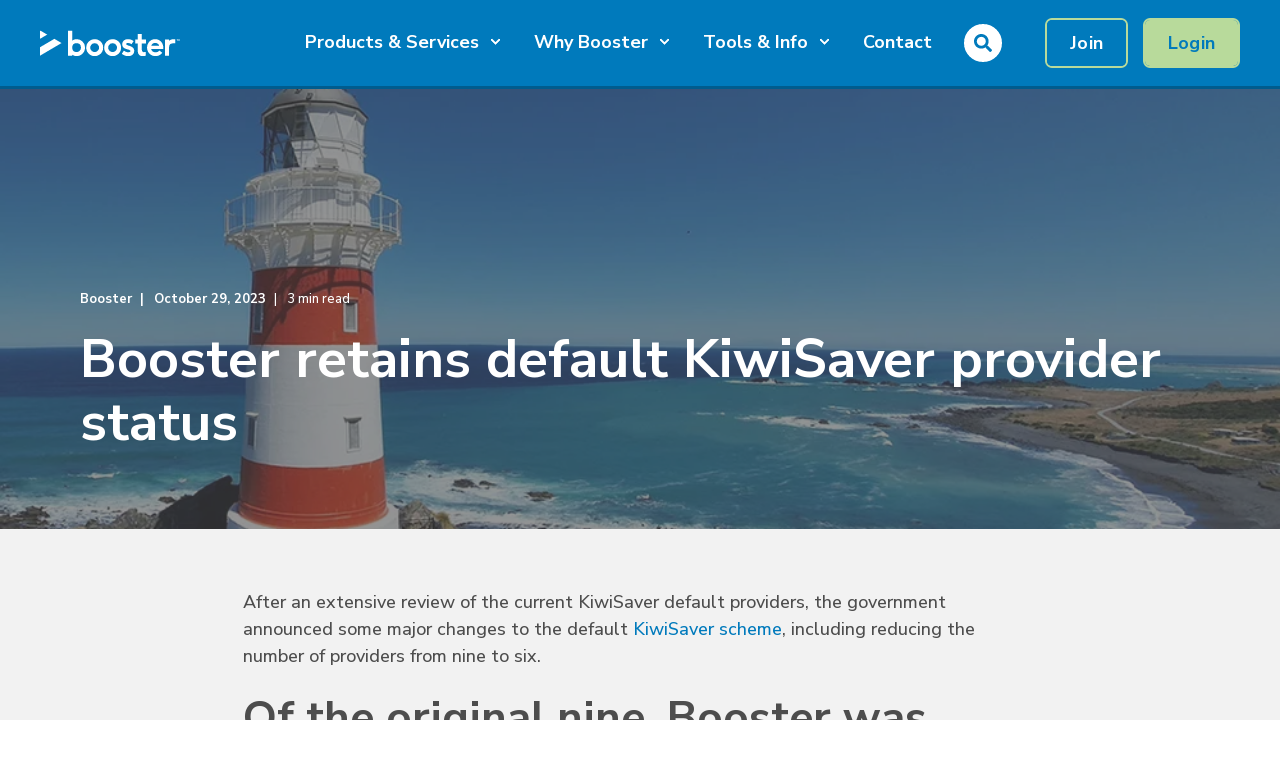

--- FILE ---
content_type: text/html; charset=UTF-8
request_url: https://www.booster.co.nz/blog/booster/booster-retains-default-kiwisaver-provider-status
body_size: 17841
content:
<!doctype html><html lang="en-nz"><head>
    <meta charset="utf-8">
    <title>Booster retains default KiwiSaver provider status</title>
    <link rel="shortcut icon" href="https://www.booster.co.nz/hubfs/Favicon/booster-favicon.png">
    <meta name="description" content="Of the original nine, Booster was excited to be one of the existing default providers to be reappointed for another 7 year term. Read more.">

    <style>@font-face {
        font-family: "Nunito Sans";
        font-weight: 400;
        font-style: normal;
        font-display: swap;
        src: url("/_hcms/googlefonts/Nunito_Sans/regular.woff2") format("woff2"), url("/_hcms/googlefonts/Nunito_Sans/regular.woff") format("woff"),
             url("/_hcms/googlefonts/Nunito_Sans/regular.woff2") format("woff2"), url("/_hcms/googlefonts/Nunito_Sans/regular.woff") format("woff");
    }
@font-face {
        font-family: "Nunito Sans";
        font-weight: 700;
        font-style: normal;
        font-display: swap;
        src: url("/_hcms/googlefonts/Nunito_Sans/700.woff2") format("woff2"), url("/_hcms/googlefonts/Nunito_Sans/700.woff") format("woff"),
             url("/_hcms/googlefonts/Nunito_Sans/regular.woff2") format("woff2"), url("/_hcms/googlefonts/Nunito_Sans/regular.woff") format("woff");
    }

            body {
                font-family: Nunito Sans;
            }
        @font-face {
        font-family: "Nunito Sans";
        font-weight: 400;
        font-style: normal;
        font-display: swap;
        src: url("/_hcms/googlefonts/Nunito_Sans/regular.woff2") format("woff2"), url("/_hcms/googlefonts/Nunito_Sans/regular.woff") format("woff"),
             url("/_hcms/googlefonts/Nunito_Sans/regular.woff2") format("woff2"), url("/_hcms/googlefonts/Nunito_Sans/regular.woff") format("woff");
    }
@font-face {
        font-family: "Nunito Sans";
        font-weight: 500;
        font-style: normal;
        font-display: swap;
        src: url("/_hcms/googlefonts/Nunito_Sans/500.woff2") format("woff2"), url("/_hcms/googlefonts/Nunito_Sans/500.woff") format("woff"),
             url("/_hcms/googlefonts/Nunito_Sans/regular.woff2") format("woff2"), url("/_hcms/googlefonts/Nunito_Sans/regular.woff") format("woff");
    }
@font-face {
        font-family: "Nunito Sans";
        font-weight: 700;
        font-style: normal;
        font-display: swap;
        src: url("/_hcms/googlefonts/Nunito_Sans/700.woff2") format("woff2"), url("/_hcms/googlefonts/Nunito_Sans/700.woff") format("woff"),
             url("/_hcms/googlefonts/Nunito_Sans/regular.woff2") format("woff2"), url("/_hcms/googlefonts/Nunito_Sans/regular.woff") format("woff");
    }
@font-face {
        font-family: "Nunito Sans";
        font-weight: 400;
        font-style: italic;
        font-display: swap;
        src: url("/_hcms/googlefonts/Nunito_Sans/italic.woff2") format("woff2"), url("/_hcms/googlefonts/Nunito_Sans/italic.woff") format("woff"),
             url("/_hcms/googlefonts/Nunito_Sans/regular.woff2") format("woff2"), url("/_hcms/googlefonts/Nunito_Sans/regular.woff") format("woff");
    }

            .pwr-header__skip {
                font-family: Nunito Sans;
            }</style>

    

    

    
        
        
    
    
    <meta name="viewport" content="width=device-width, initial-scale=1">

    
    <meta property="og:description" content="Of the original nine, Booster was excited to be one of the existing default providers to be reappointed for another 7 year term. Read more.">
    <meta property="og:title" content="Booster retains default KiwiSaver provider status">
    <meta name="twitter:description" content="Of the original nine, Booster was excited to be one of the existing default providers to be reappointed for another 7 year term. Read more.">
    <meta name="twitter:title" content="Booster retains default KiwiSaver provider status">

    

    <script type="application/ld+json">
    {
        "@context": "https://schema.org",
        "@type": "Organization",
        "name": "",
        "logo": { 
            "@type": "ImageObject",
            "url": "https://20436228.fs1.hubspotusercontent-na1.net/hubfs/20436228/Logos/Booster%20logo%20-%20white.svg"
        },
        "url": "https://www.booster.co.nz/blog/booster/booster-retains-default-kiwisaver-provider-status","knowsLanguage": "en-nz"
    }
</script>
<link rel="preload" as="image" href="https://www.booster.co.nz/hs-fs/hubfs/booster-blog-retains-default-kiwisaver-status-lighthouse-new-zealand.webp?width=575&amp;name=booster-blog-retains-default-kiwisaver-status-lighthouse-new-zealand.webp" sizes="100vw" media="(max-width: 575px)" imagesrcset="https://20436228.fs1.hubspotusercontent-na1.net/hub/20436228/hubfs/booster-blog-retains-default-kiwisaver-status-lighthouse-new-zealand.webp?width=575&amp;name=booster-blog-retains-default-kiwisaver-status-lighthouse-new-zealand.webp 575w, https://20436228.fs1.hubspotusercontent-na1.net/hub/20436228/hubfs/booster-blog-retains-default-kiwisaver-status-lighthouse-new-zealand.webp?width=862&amp;name=booster-blog-retains-default-kiwisaver-status-lighthouse-new-zealand.webp 1150w">
<!-- Blog Post Schema  -->
<script type="application/ld+json">
    {
        "@context": "https://schema.org",
        "@type": "BlogPosting",
        "mainEntityOfPage": {
            "@type": "WebPage"
        },
        "name": "Booster retains default KiwiSaver provider status",
        "headline": "Booster retains default KiwiSaver provider status",
        "image": "https://20436228.fs1.hubspotusercontent-na1.net/hubfs/20436228/booster-blog-retains-default-kiwisaver-status-lighthouse-new-zealand.webp",
        "author": {
            "@type": "Person",
            "name": "Booster"
        },
        "datePublished": "October 29, 2023 2 AM",
        "dateModified": "February 5, 2024 1 AM",
        "abstract": "Of the original nine, Booster was excited to be one of the existing default providers to be reappointed for another 7 year term. Read more.",
        "text": "After an extensive review of the current KiwiSaver default providers, the government announced some major changes to the default KiwiSaver scheme, including reducing the number of providers from nine to six. Of the original nine, Booster was excited to be one of the existing default providers to be reappointed for another term. KiwiSaver | Five of the existing providers, including major New Zealand banks lost their status as a default provider, and two newcomers were added to the list. The changes will come into effect 1 December 2021. Our reappointment as a default provider is testament to our credibility in the KiwiSaver space, and the confidence and trust the government has in Booster to continue providing excellent service and outcomes for its KiwiSaver members for the next seven years, and beyond. Why was Booster chosen? Every seven years, the government reviews the settings for default providers ahead of appointing a new set of providers through a competitive tender process. The government selected six default providers through that process, on the advice of an independent panel. Commerce and Consumer Affairs Minister David Clark said, \u201CThe six default providers were selected because they offer the best value for money for their members in terms of lower fees and higher levels of service.\u201D Proven track record A key focus for the tender process was to show how we\u2019d look after members on their journey with KiwiSaver. We were able to show our commitment to our members with a proven track record of consistently high active choice engagement rates, good value for money and wraparound customer service. Active choice engagement rates Across the industry, we\u2019ve continually had one of the highest engagement rates in helping default members make an active choice with their KiwiSaver investment fund. In 2020, our engagement rate was 16%, in comparison to other default providers with engagement rates as low as 6 or 7%. Good value for money One of the key changes to the default fund is that the profile will change from conservative to balanced. This change increases the likelihood of higher returns over the long term. And, from 1 December 2021, default members enrolled in the Booster KiwiSaver Scheme default fund will pay a lower management fee and no monthly member fee. We\u2019ll also continue to contact our default members on a regular basis to encourage them to review their fund choice. Default members can choose to switch funds online or schedule a call with one of our Booster advisers for help in choosing the right investment fund for their savings goals. Wrap around customer service Our ability to continually innovate and evolve our products and services means we\u2019re able to support our members at every stage of their financial lives. Our online portal, mybooster, enables members to take control of their Booster account and financial future. Members can check their KiwiSaver account balance, set up direct debits, update their PIR rate, download annual statements and first-home buyer documentation. They can also access Booster\u2019s free online budgeting and planning tools, mybudgetpal and mymoneymap. Members can also download the Booster NZ app, so they can keep on top of their money \u2013 on the go. And, because we\u2019re based in Wellington, our customer care team offers help over the phone, via email or over webchat. Fossil fuel and illegal weapons exclusions One of the new requirements for default providers is for their default fund to exclude investments in fossil fuels and illegal weapons. Booster is already a leader in the ethical investment space, offering three socially responsible investment funds for KiwiSaver members. Booster was also the first KiwiSaver scheme provider to offer certified socially responsible investment funds for KiwiSaver members. All of Booster\u2019s core KiwiSaver and investment funds follow a responsible investment approach, avoiding investments in: Controversial weapons production, manufacturing, distribution and supply; Nuclear weapons manufacturing Nuclear weapons auxiliary services Military-style semi-automatic weapons and assault rifles and companies materially involved in their supply; and Tobacco (apart from any incidental exposure e.g. supermarkets). Booster\u2019s socially responsible investment (SRI) funds go one step further, screening out investments across a wider range of areas. Looking forward Our reappointment as a default provider \u2013 one of only four current default providers to be reappointed \u2013 is a great endorsement to our capability and proven track record during the current term. We\u2019re proud of the work we do to help New Zealanders save for their best financial future. We\u2019re looking forward to continuing this work and helping even more Kiwis achieve their financial goals.",
        "url": "https://www.booster.co.nz/blog/booster/booster-retains-default-kiwisaver-provider-status",
        "publisher": {
            "@type": "Organization",
            "name": "",
            "logo": { 
                "@type": "ImageObject",
                "url": "https://20436228.fs1.hubspotusercontent-na1.net/hubfs/20436228/Logos/Booster%20logo%20-%20white.svg"
            }
        },
        "inLanguage": "en-nz",
        "wordCount": "1164",
        "keywords": "[#Announcements, #KiwiSaver and retirement, #Booster, #KiwiSaver]"
    }
</script>
    <style>
a.cta_button{-moz-box-sizing:content-box !important;-webkit-box-sizing:content-box !important;box-sizing:content-box !important;vertical-align:middle}.hs-breadcrumb-menu{list-style-type:none;margin:0px 0px 0px 0px;padding:0px 0px 0px 0px}.hs-breadcrumb-menu-item{float:left;padding:10px 0px 10px 10px}.hs-breadcrumb-menu-divider:before{content:'›';padding-left:10px}.hs-featured-image-link{border:0}.hs-featured-image{float:right;margin:0 0 20px 20px;max-width:50%}@media (max-width: 568px){.hs-featured-image{float:none;margin:0;width:100%;max-width:100%}}.hs-screen-reader-text{clip:rect(1px, 1px, 1px, 1px);height:1px;overflow:hidden;position:absolute !important;width:1px}
</style>

<link rel="stylesheet" href="https://www.booster.co.nz/hubfs/hub_generated/template_assets/1/64651242157/1768357681803/template_pwr.min.css">

        <style>
            body {
                margin:0px;
            }
            img:not([src]):not([srcset]) {
                visibility:hidden;
            }
        </style>
    
<link class="hs-async-css" rel="preload" href="https://www.booster.co.nz/hubfs/hub_generated/template_assets/1/111322363033/1768357727079/template_pwr-defer.min.css" as="style" onload="this.onload=null;this.rel='stylesheet'">
<noscript><link rel="stylesheet" href="https://www.booster.co.nz/hubfs/hub_generated/template_assets/1/111322363033/1768357727079/template_pwr-defer.min.css"></noscript>
<style>#hs_cos_wrapper_header_blog .pwr-header-logo,
#hs_cos_wrapper_header_blog .pwr-header-logo__img {
  max-width:140px;
  height:auto;
}

@media (max-width:575px) {
  #hs_cos_wrapper_header_blog .pwr-header-logo,
  #hs_cos_wrapper_header_blog .pwr-header-logo__img { max-width:110px; }
}

#hs_cos_wrapper_header_blog .scroll .pwr-header-logo,
#hs_cos_wrapper_header_blog .scroll .pwr-header-logo__img--sticky {
  max-width:140px;
  height:auto;
}

@media (max-width:575px) {
  #hs_cos_wrapper_header_blog .scroll .pwr-header-logo,
  #hs_cos_wrapper_header_blog .scroll .pwr-header-logo__img--sticky { max-width:110px; }
}

#hs_cos_wrapper_header_blog .pwr-header-logo img { vertical-align:middle; }
</style>
<link rel="stylesheet" href="https://www.booster.co.nz/hubfs/hub_generated/template_assets/1/111322498390/1768357782074/template_pwr-burger.min.css" fetchpriority="low">
<link rel="stylesheet" href="https://www.booster.co.nz/hubfs/hub_generated/template_assets/1/111323853713/1768357589185/template_scroll-shadow.min.css" fetchpriority="low">
<link rel="stylesheet" href="https://www.booster.co.nz/hubfs/hub_generated/template_assets/1/111322362768/1768357745571/template_pwr-search.min.css" defer="true">
<link rel="stylesheet" href="https://www.booster.co.nz/hubfs/hub_generated/template_assets/1/111322363287/1768357678747/template_pwr-form.min.css" defer="true">
<style>#hs_cos_wrapper_header_blog .hs-search-field__suggestions li a { padding-right:130px; }

#hs_cos_wrapper_header_blog .hs-search-field__suggestions a:before { content:''; }
</style>
<style>#hs_cos_wrapper_header_blog .pwr-header-advanced-mm:nth-child(1) .pwr-adc__wrapper { --col-padding:30px; }
</style>
<link class="hs-async-css" rel="preload" href="https://www.booster.co.nz/hubfs/hub_generated/template_assets/1/111320965899/1768357703121/template_advanced-content.min.css" as="style" onload="this.onload=null;this.rel='stylesheet'" fetchpriority="low">
<noscript><link rel="stylesheet" href="https://www.booster.co.nz/hubfs/hub_generated/template_assets/1/111320965899/1768357703121/template_advanced-content.min.css"></noscript>
<style>#hs_cos_wrapper_header_blog .pwr-header-advanced-mm:nth-child(2) .pwr-adc__wrapper { --col-padding:30px; }
</style>
<style>#hs_cos_wrapper_header_blog .pwr-header-advanced-mm:nth-child(3) .pwr-adc__wrapper { --col-padding:30px; }
</style>
<link rel="stylesheet" href="https://www.booster.co.nz/hubfs/hub_generated/template_assets/1/111323853711/1768357794146/template_pwr-post-header.min.css">
<link class="hs-async-css" rel="preload" href="https://www.booster.co.nz/hubfs/hub_generated/template_assets/1/111319900511/1768357670913/template_pwr-post.min.css" as="style" onload="this.onload=null;this.rel='stylesheet'">
<noscript><link rel="stylesheet" href="https://www.booster.co.nz/hubfs/hub_generated/template_assets/1/111319900511/1768357670913/template_pwr-post.min.css"></noscript>
<link rel="stylesheet" href="https://www.booster.co.nz/hubfs/hub_generated/template_assets/1/111323790261/1768357658202/template_pwr-prev.min.css">
<link class="hs-async-css" rel="preload" href="https://www.booster.co.nz/hubfs/hub_generated/template_assets/1/111323859206/1768357612008/template_pwr-author.min.css" as="style" onload="this.onload=null;this.rel='stylesheet'">
<noscript><link rel="stylesheet" href="https://www.booster.co.nz/hubfs/hub_generated/template_assets/1/111323859206/1768357612008/template_pwr-author.min.css"></noscript>
<link class="hs-async-css" rel="preload" href="https://www.booster.co.nz/hubfs/hub_generated/template_assets/1/111323500919/1768357796508/template_pwr-avatar.min.css" as="style" onload="this.onload=null;this.rel='stylesheet'">
<noscript><link rel="stylesheet" href="https://www.booster.co.nz/hubfs/hub_generated/template_assets/1/111323500919/1768357796508/template_pwr-avatar.min.css"></noscript>
<link class="hs-async-css" rel="preload" href="https://www.booster.co.nz/hubfs/hub_generated/template_assets/1/111322775336/1768357677466/template_pwr-sec-posts.min.css" as="style" onload="this.onload=null;this.rel='stylesheet'">
<noscript><link rel="stylesheet" href="https://www.booster.co.nz/hubfs/hub_generated/template_assets/1/111322775336/1768357677466/template_pwr-sec-posts.min.css"></noscript>
<link class="hs-async-css" rel="preload" href="https://www.booster.co.nz/hubfs/hub_generated/template_assets/1/111322362765/1768357743481/template_pwr-link.min.css" as="style" onload="this.onload=null;this.rel='stylesheet'">
<noscript><link rel="stylesheet" href="https://www.booster.co.nz/hubfs/hub_generated/template_assets/1/111322362765/1768357743481/template_pwr-link.min.css"></noscript>
<style>#hs_cos_wrapper_blog-post-preview .pwr-rel-post-item {}
</style>
<link class="hs-async-css" rel="preload" href="https://www.booster.co.nz/hubfs/hub_generated/template_assets/1/111323758689/1768357659004/template_pwr-footer.min.css" as="style" onload="this.onload=null;this.rel='stylesheet'" fetchpriority="low">
<noscript><link rel="stylesheet" href="https://www.booster.co.nz/hubfs/hub_generated/template_assets/1/111323758689/1768357659004/template_pwr-footer.min.css"></noscript>
<style>#hs_cos_wrapper_footer_page .pwr-footer__content .pwr-adc__wrapper { --col-padding:30px; }
</style>
<link class="hs-async-css" rel="preload" href="https://www.booster.co.nz/hubfs/hub_generated/template_assets/1/111322240166/1768357687982/template_pwr-social.min.css" as="style" onload="this.onload=null;this.rel='stylesheet'">
<noscript><link rel="stylesheet" href="https://www.booster.co.nz/hubfs/hub_generated/template_assets/1/111322240166/1768357687982/template_pwr-social.min.css"></noscript>
<link class="hs-async-css" rel="preload" href="https://www.booster.co.nz/hubfs/hub_generated/template_assets/1/111323501572/1768357773479/template_pwr-transitions.min.css" as="style" onload="this.onload=null;this.rel='stylesheet'">
<noscript><link rel="stylesheet" href="https://www.booster.co.nz/hubfs/hub_generated/template_assets/1/111323501572/1768357773479/template_pwr-transitions.min.css"></noscript>
<link class="hs-async-css" rel="preload" href="https://www.booster.co.nz/hubfs/hub_generated/template_assets/1/64647231321/1768357722034/template_custom-styles.min.css" as="style" onload="this.onload=null;this.rel='stylesheet'">
<noscript><link rel="stylesheet" href="https://www.booster.co.nz/hubfs/hub_generated/template_assets/1/64647231321/1768357722034/template_custom-styles.min.css"></noscript>
<link class="hs-async-css" rel="preload" href="https://www.booster.co.nz/hubfs/hub_generated/template_assets/1/64732743291/1768357607468/template_child.css" as="style" onload="this.onload=null;this.rel='stylesheet'">
<noscript><link rel="stylesheet" href="https://www.booster.co.nz/hubfs/hub_generated/template_assets/1/64732743291/1768357607468/template_child.css"></noscript>
    <script type="application/ld+json">
{
  "mainEntityOfPage" : {
    "@type" : "WebPage",
    "@id" : "https://www.booster.co.nz/blog/booster/booster-retains-default-kiwisaver-provider-status"
  },
  "author" : {
    "name" : "Booster",
    "url" : "https://www.booster.co.nz/blog/author/admin",
    "@type" : "Person"
  },
  "headline" : "Booster retains default KiwiSaver provider status",
  "datePublished" : "2023-10-29T02:29:51.000Z",
  "dateModified" : "2024-02-05T01:16:08.479Z",
  "publisher" : {
    "logo" : {
      "url" : "https://www.booster.co.nz/hubfs/Logos/Booster%20logo%20-%20white.svg",
      "@type" : "ImageObject"
    },
    "@type" : "Organization"
  },
  "@context" : "https://schema.org",
  "@type" : "BlogPosting",
  "image" : [ "https://www.booster.co.nz/hubfs/booster-blog-retains-default-kiwisaver-status-lighthouse-new-zealand.webp" ]
}
</script>


    
<!--  Added by GoogleTagManager integration -->
<script>
var _hsp = window._hsp = window._hsp || [];
window.dataLayer = window.dataLayer || [];
function gtag(){dataLayer.push(arguments);}

var useGoogleConsentModeV2 = true;
var waitForUpdateMillis = 1000;



var hsLoadGtm = function loadGtm() {
    if(window._hsGtmLoadOnce) {
      return;
    }

    if (useGoogleConsentModeV2) {

      gtag('set','developer_id.dZTQ1Zm',true);

      gtag('consent', 'default', {
      'ad_storage': 'denied',
      'analytics_storage': 'denied',
      'ad_user_data': 'denied',
      'ad_personalization': 'denied',
      'wait_for_update': waitForUpdateMillis
      });

      _hsp.push(['useGoogleConsentModeV2'])
    }

    (function(w,d,s,l,i){w[l]=w[l]||[];w[l].push({'gtm.start':
    new Date().getTime(),event:'gtm.js'});var f=d.getElementsByTagName(s)[0],
    j=d.createElement(s),dl=l!='dataLayer'?'&l='+l:'';j.async=true;j.src=
    'https://www.googletagmanager.com/gtm.js?id='+i+dl;f.parentNode.insertBefore(j,f);
    })(window,document,'script','dataLayer','GTM-WLHGFNH');

    window._hsGtmLoadOnce = true;
};

_hsp.push(['addPrivacyConsentListener', function(consent){
  if(consent.allowed || (consent.categories && consent.categories.analytics)){
    hsLoadGtm();
  }
}]);

</script>

<!-- /Added by GoogleTagManager integration -->



<link rel="amphtml" href="https://www.booster.co.nz/blog/booster/booster-retains-default-kiwisaver-provider-status?hs_amp=true">

<meta property="og:image" content="https://www.booster.co.nz/hubfs/booster-blog-retains-default-kiwisaver-status-lighthouse-new-zealand.webp">
<meta property="og:image:width" content="1000">
<meta property="og:image:height" content="500">
<meta property="og:image:alt" content="booster-blog-retains-default-kiwisaver-status-lighthouse-new-zealand">
<meta name="twitter:image" content="https://www.booster.co.nz/hubfs/booster-blog-retains-default-kiwisaver-status-lighthouse-new-zealand.webp">
<meta name="twitter:image:alt" content="booster-blog-retains-default-kiwisaver-status-lighthouse-new-zealand">

<meta property="og:url" content="https://www.booster.co.nz/blog/booster/booster-retains-default-kiwisaver-provider-status">
<meta name="twitter:card" content="summary_large_image">

<link rel="canonical" href="https://www.booster.co.nz/blog/booster/booster-retains-default-kiwisaver-provider-status">
<style>

  .summary {
    margin: 0px ! important;
    }
  .pwr-sec-txt__title {
    margin-bottom: 10px ! important; 
    margin-top: 20px ! important;
  }
  
  .pwr-sec-prev-next-nav {
    display: none ! important; 
  }
   
</style>
<meta property="og:type" content="article">
<link rel="alternate" type="application/rss+xml" href="https://www.booster.co.nz/blog/rss.xml">
<meta name="twitter:domain" content="www.booster.co.nz">

<meta http-equiv="content-language" content="en-nz">






    
  <meta name="generator" content="HubSpot"></head>
  <body>
<!--  Added by GoogleTagManager integration -->
<noscript><iframe src="https://www.googletagmanager.com/ns.html?id=GTM-WLHGFNH" height="0" width="0" style="display:none;visibility:hidden"></iframe></noscript>

<!-- /Added by GoogleTagManager integration -->

    <div class="body-wrapper   hs-content-id-66472915213 hs-blog-post hs-blog-id-51216480318 
    pwr-v--46 line-numbers">
      
        <div id="hs_cos_wrapper_page_settings" class="hs_cos_wrapper hs_cos_wrapper_widget hs_cos_wrapper_type_module" style="" data-hs-cos-general-type="widget" data-hs-cos-type="module"></div> 
      

      

      
        <div data-global-resource-path="Booster Website/templates/partials/header.html"><header class="header">

    
    <a href="#main-content" class="pwr-header__skip">Skip to content</a><div class="header__container"><div id="hs_cos_wrapper_header_blog" class="hs_cos_wrapper hs_cos_wrapper_widget hs_cos_wrapper_type_module" style="" data-hs-cos-general-type="widget" data-hs-cos-type="module"><!-- templateType: none -->
<style>
    .pwr--page-editor-fix {
        max-height: 120px;
    }
 </style>



<div id="pwr-js-burger" class="pwr-burger closed vanilla pwr--dark pwr--page-editor-fix booster-nav">
  <a href="#" id="pwr-js-burger__trigger-close" aria-label="Close Burger Menu" class="pwr-burger__trigger-close vanilla">
    Close <span class="pwr-burger__icon-close"></span>
  </a>
          
            
          
          <div class="pwr-burger__menu pwr-js-menu pwr-scroll-shadow__wrapper pwr-scroll-shadow__wrapper--vert pwr-scroll-shadow__root pwr-scroll-shadow__root--vert"><span id="hs_cos_wrapper_header_blog_" class="hs_cos_wrapper hs_cos_wrapper_widget hs_cos_wrapper_type_menu" style="" data-hs-cos-general-type="widget" data-hs-cos-type="menu"><div id="hs_menu_wrapper_header_blog_" class="hs-menu-wrapper active-branch no-flyouts hs-menu-flow-vertical" role="navigation" data-sitemap-name="default" data-menu-id="51213495685" aria-label="Navigation Menu">
 <ul role="menu">
  <li class="hs-menu-item hs-menu-depth-1 hs-item-has-children" role="none"><a href="https://www.booster.co.nz/products-services" aria-haspopup="true" aria-expanded="false" role="menuitem">Products &amp; Services</a>
   <ul role="menu" class="hs-menu-children-wrapper">
    <li class="hs-menu-item hs-menu-depth-2 hs-item-has-children" role="none"><a href="https://www.booster.co.nz/products-services/booster-kiwisaver-scheme" role="menuitem">KiwiSaver Scheme</a>
     <ul role="menu" class="hs-menu-children-wrapper">
      <li class="hs-menu-item hs-menu-depth-3" role="none"><a href="https://www.booster.co.nz/products-services/booster-kiwisaver-scheme" role="menuitem">Booster KiwiSaver Scheme</a></li>
      <li class="hs-menu-item hs-menu-depth-3" role="none"><a href="https://www.booster.co.nz/products-services/booster-kiwisaver-scheme/kiwisaver-basics" role="menuitem">KiwiSaver Basics </a></li>
      <li class="hs-menu-item hs-menu-depth-3" role="none"><a href="https://www.booster.co.nz/products-services/booster-kiwisaver-scheme/fees-charges" role="menuitem">Fees &amp; Charges</a></li>
      <li class="hs-menu-item hs-menu-depth-3" role="none"><a href="https://www.booster.co.nz/products-services/booster-kiwisaver-scheme/kiwisaver-calculator" role="menuitem">KiwiSaver Calculator</a></li>
      <li class="hs-menu-item hs-menu-depth-3 hs-item-has-children" role="none"><a href="javascript:;" role="menuitem">How to</a>
       <ul role="menu" class="hs-menu-children-wrapper">
        <li class="hs-menu-item hs-menu-depth-4" role="none"><a href="https://www.booster.co.nz/products-services/booster-kiwisaver-scheme/government-and-employer-contributions" role="menuitem">Make KiwiSaver Contributions</a></li>
        <li class="hs-menu-item hs-menu-depth-4" role="none"><a href="https://www.booster.co.nz/products-services/booster-kiwisaver-scheme/government-contribution" role="menuitem">Get the government contribution</a></li>
        <li class="hs-menu-item hs-menu-depth-4" role="none"><a href="https://www.booster.co.nz/products-services/booster-kiwisaver-scheme/first-home-buyers" role="menuitem">Get a first home withdrawal</a></li>
        <li class="hs-menu-item hs-menu-depth-4" role="none"><a href="https://www.booster.co.nz/products-services/booster-kiwisaver-scheme/early-withdrawal" role="menuitem">Withdraw your KiwiSaver</a></li>
        <li class="hs-menu-item hs-menu-depth-4" role="none"><a href="https://www.booster.co.nz/products-services/booster-kiwisaver-scheme/transfer-superannuation" role="menuitem">Transfer into KiwiSaver</a></li>
       </ul></li>
     </ul></li>
    <li class="hs-menu-item hs-menu-depth-2 hs-item-has-children" role="none"><a href="https://www.booster.co.nz/products-services/booster-investments" role="menuitem">Investments</a>
     <ul role="menu" class="hs-menu-children-wrapper">
      <li class="hs-menu-item hs-menu-depth-3" role="none"><a href="https://www.booster.co.nz/products-services/booster-investments/invest-online" role="menuitem">Invest Online</a></li>
      <li class="hs-menu-item hs-menu-depth-3" role="none"><a href="https://www.booster.co.nz/products-services/booster-investments/invest-via-adviser" role="menuitem">Invest via Adviser</a></li>
      <li class="hs-menu-item hs-menu-depth-3" role="none"><a href="https://www.booster.co.nz/products-services/booster-investments/tahi-fund" role="menuitem">Tahi Fund</a></li>
      <li class="hs-menu-item hs-menu-depth-3" role="none"><a href="https://www.booster.co.nz/products-services/booster-investments/booster-innovation-fund" role="menuitem">Booster Innovation Fund</a></li>
      <li class="hs-menu-item hs-menu-depth-3" role="none"><a href="https://www.booster.co.nz/products-services/booster-investments/private-land-property-fund" role="menuitem">Private Land and Property Fund</a></li>
     </ul></li>
    <li class="hs-menu-item hs-menu-depth-2" role="none"><a href="https://www.boostersavvy.co.nz" role="menuitem"><span class="pwr-menu-tag--01">NEW</span>Debit Card</a></li>
    <li class="hs-menu-item hs-menu-depth-2" role="none"><a href="https://www.booster.co.nz/products-services/mybudgetpal" role="menuitem">mybudgetpal</a></li>
    <li class="hs-menu-item hs-menu-depth-2" role="none"><a href="https://www.booster.co.nz/products-services/superannuation/booster-superscheme" role="menuitem">Superannuation</a></li>
    <li class="hs-menu-item hs-menu-depth-2" role="none"><a href="https://www.booster.co.nz/products-services/ethical-investing" role="menuitem">Ethical Investing</a></li>
    <li class="hs-menu-item hs-menu-depth-2" role="none"><a href="https://www.booster.co.nz/products-services/insurance" role="menuitem">Insurance</a></li>
    <li class="hs-menu-item hs-menu-depth-2" role="none"><a href="https://www.booster.co.nz/products-services/financial-advice" role="menuitem">Financial advice</a></li>
   </ul></li>
  <li class="hs-menu-item hs-menu-depth-1 hs-item-has-children" role="none"><a href="https://www.booster.co.nz/why-booster" aria-haspopup="true" aria-expanded="false" role="menuitem">Why Booster</a>
   <ul role="menu" class="hs-menu-children-wrapper">
    <li class="hs-menu-item hs-menu-depth-2" role="none"><a href="https://www.booster.co.nz/why-booster/about-us" role="menuitem">About us</a></li>
    <li class="hs-menu-item hs-menu-depth-2" role="none"><a href="https://www.booster.co.nz/why-booster/our-team" role="menuitem">Our Team</a></li>
    <li class="hs-menu-item hs-menu-depth-2" role="none"><a href="https://www.booster.co.nz/why-booster/careers" role="menuitem">Careers</a></li>
    <li class="hs-menu-item hs-menu-depth-2" role="none"><a href="https://www.boosterfoundation.org" role="menuitem">Booster Foundation</a></li>
   </ul></li>
  <li class="hs-menu-item hs-menu-depth-1 hs-item-has-children" role="none"><a href="https://www.booster.co.nz/tools-info" aria-haspopup="true" aria-expanded="false" role="menuitem">Tools &amp; Info</a>
   <ul role="menu" class="hs-menu-children-wrapper">
    <li class="hs-menu-item hs-menu-depth-2" role="none"><a href="https://www.booster.co.nz/tools-info" role="menuitem">Tools</a></li>
    <li class="hs-menu-item hs-menu-depth-2" role="none"><a href="https://www.booster.co.nz/tools-info/documents" role="menuitem">Documents</a></li>
    <li class="hs-menu-item hs-menu-depth-2" role="none"><a href="https://www.booster.co.nz/blog" role="menuitem">Blog</a></li>
    <li class="hs-menu-item hs-menu-depth-2" role="none"><a href="https://www.booster.co.nz/tools-info/fap-licence" role="menuitem">FAP License</a></li>
    <li class="hs-menu-item hs-menu-depth-2" role="none"><a href="https://www.booster.co.nz/tools-info/fi-licence" role="menuitem">FI License</a></li>
   </ul></li>
  <li class="hs-menu-item hs-menu-depth-1" role="none"><a href="https://www.booster.co.nz/contact-us" role="menuitem">Contact</a></li>
 </ul>
</div></span></div><div class="pwr-burger-bottom-bar pwr-a11y-menu"><div class="pwr-burger-bottom-bar__item hs-search-field">
      <a href="#" id="pwr-js-burger-search__trigger" class="pwr-burger-bottom-bar__item-link pwr-burger-search__trigger" tabindex="-1">
        <div class="pwr-header-right-bar__icon pwr--padding-r-sm"><span id="hs_cos_wrapper_header_blog_" class="hs_cos_wrapper hs_cos_wrapper_widget hs_cos_wrapper_type_icon" style="" data-hs-cos-general-type="widget" data-hs-cos-type="icon"><svg version="1.0" xmlns="http://www.w3.org/2000/svg" viewbox="0 0 512 512" aria-hidden="true"><g id="search1_layer"><path d="M505 442.7L405.3 343c-4.5-4.5-10.6-7-17-7H372c27.6-35.3 44-79.7 44-128C416 93.1 322.9 0 208 0S0 93.1 0 208s93.1 208 208 208c48.3 0 92.7-16.4 128-44v16.3c0 6.4 2.5 12.5 7 17l99.7 99.7c9.4 9.4 24.6 9.4 33.9 0l28.3-28.3c9.4-9.4 9.4-24.6.1-34zM208 336c-70.7 0-128-57.2-128-128 0-70.7 57.2-128 128-128 70.7 0 128 57.2 128 128 0 70.7-57.2 128-128 128z" /></g></svg></span></div>
        <span>SEARCH</span>
        <div class="pwr-menu_submenu-btn keyboard-clickable" role="menuitem" tabindex="0" aria-label="Expand SEARCH">
        <div class="pwr-menu_submenu-arrow"></div>
    </div>
      </a>
      <div id="pwr-js-burger-search__inner" class="pwr-burger-bottom-bar__inner pwr-burger-search__inner pwr-form pwr-form--style-1">
    <div id="hs-search-field__translations"></div>

    <div class="hs-search-field__bar"> 
        <form action="/hs-search-results">
            <div class="pwr--relative">
                <input type="text" id="pwr-js-burger-search__input" class="pwr-burger-search__input hs-search-field__input" name="term" autocomplete="off" aria-label="Enter search Term" placeholder="Type search here">
          <button class="pwr-search-field__icon" type="submit" aria-label="Perform Search"><span id="hs_cos_wrapper_header_blog_" class="hs_cos_wrapper hs_cos_wrapper_widget hs_cos_wrapper_type_icon" style="" data-hs-cos-general-type="widget" data-hs-cos-type="icon"><svg version="1.0" xmlns="http://www.w3.org/2000/svg" viewbox="0 0 512 512" aria-hidden="true"><g id="search2_layer"><path d="M505 442.7L405.3 343c-4.5-4.5-10.6-7-17-7H372c27.6-35.3 44-79.7 44-128C416 93.1 322.9 0 208 0S0 93.1 0 208s93.1 208 208 208c48.3 0 92.7-16.4 128-44v16.3c0 6.4 2.5 12.5 7 17l99.7 99.7c9.4 9.4 24.6 9.4 33.9 0l28.3-28.3c9.4-9.4 9.4-24.6.1-34zM208 336c-70.7 0-128-57.2-128-128 0-70.7 57.2-128 128-128 70.7 0 128 57.2 128 128 0 70.7-57.2 128-128 128z" /></g></svg></span></button>
            </div>
            <input type="hidden" name="limit" value="5"><input type="hidden" name="property" value="title"><input type="hidden" name="property" value="description"><input type="hidden" name="property" value="html"><input type="hidden" name="property" value="author_full_name"><input type="hidden" name="property" value="author_handle"><input type="hidden" name="property" value="tag"><input type="hidden" name="type" value="SITE_PAGE"><input type="hidden" name="type" value="LISTING_PAGE"><input type="hidden" name="type" value="BLOG_POST"></form>
    </div></div>
    </div><div class="pwr-burger-bottom-bar__item pwr-cta pwr-cta--custom-01  ">                   
        <a href="https://apply.booster.co.nz/join" target="_blank" rel="noopener" class="pwr-cta_button " role="button">Join</a>
      </div><div class="pwr-burger-bottom-bar__item pwr-cta pwr-cta--custom-02  ">  
        <a href="https://login.booster.co.nz/" target="_blank" rel="noopener" class="pwr-cta_button " role="button">Login</a>
      </div></div>
</div><div id="pwr-header-fixed__spacer" class="pwr-header-fixed__spacer vanilla"></div><div id="pwr-header-fixed" class="pwr-header vanilla pwr-header-fixed  pwr--dark  pwr-header--dark-on-scroll pwr-header--dark-dropdown pwr--page-editor-fix booster-nav" data-mm-anim-fot-reveal="true" data-mm-anim-slide="true" data-mm-anim-fade="true">
  <div class="page-center pwr-header--padding">
    <div class="pwr-header-full pwr--clearfix">
      <div class="pwr-header-logo pwr-header-logo--has-sticky"><a class="pwr-header__logo-link" href="https://www.booster.co.nz" aria-label="Back to Home">
        
        
        
        <img src="https://www.booster.co.nz/hubfs/Logos/Booster%20logo%20-%20white.svg" alt="Booster logo - white" class="pwr-header-logo__img" width="140" height="25"><img src="https://www.booster.co.nz/hubfs/Logos/Booster%20logo%20-%20white.svg" alt="Booster logo - white" class="pwr-header-logo__img--sticky" width="140" height="25" fetchpriority="low" decoding="async"></a>
      </div><div id="pwr-js-header__menu" class="pwr-header__menu   pwr-header__menu--adv-mega-menu pwr-header__menu--dropdown " style="left: 20%;"><div class="pwr-js-menu"><span id="hs_cos_wrapper_header_blog_" class="hs_cos_wrapper hs_cos_wrapper_widget hs_cos_wrapper_type_menu" style="" data-hs-cos-general-type="widget" data-hs-cos-type="menu"><div id="hs_menu_wrapper_header_blog_" class="hs-menu-wrapper active-branch flyouts hs-menu-flow-horizontal" role="navigation" data-sitemap-name="default" data-menu-id="51213495685" aria-label="Navigation Menu">
 <ul role="menu">
  <li class="hs-menu-item hs-menu-depth-1 hs-item-has-children" role="none"><a href="https://www.booster.co.nz/products-services" aria-haspopup="true" aria-expanded="false" role="menuitem">Products &amp; Services</a>
   <ul role="menu" class="hs-menu-children-wrapper">
    <li class="hs-menu-item hs-menu-depth-2 hs-item-has-children" role="none"><a href="https://www.booster.co.nz/products-services/booster-kiwisaver-scheme" role="menuitem">KiwiSaver Scheme</a>
     <ul role="menu" class="hs-menu-children-wrapper">
      <li class="hs-menu-item hs-menu-depth-3" role="none"><a href="https://www.booster.co.nz/products-services/booster-kiwisaver-scheme" role="menuitem">Booster KiwiSaver Scheme</a></li>
      <li class="hs-menu-item hs-menu-depth-3" role="none"><a href="https://www.booster.co.nz/products-services/booster-kiwisaver-scheme/kiwisaver-basics" role="menuitem">KiwiSaver Basics </a></li>
      <li class="hs-menu-item hs-menu-depth-3" role="none"><a href="https://www.booster.co.nz/products-services/booster-kiwisaver-scheme/fees-charges" role="menuitem">Fees &amp; Charges</a></li>
      <li class="hs-menu-item hs-menu-depth-3" role="none"><a href="https://www.booster.co.nz/products-services/booster-kiwisaver-scheme/kiwisaver-calculator" role="menuitem">KiwiSaver Calculator</a></li>
      <li class="hs-menu-item hs-menu-depth-3 hs-item-has-children" role="none"><a href="javascript:;" role="menuitem">How to</a>
       <ul role="menu" class="hs-menu-children-wrapper">
        <li class="hs-menu-item hs-menu-depth-4" role="none"><a href="https://www.booster.co.nz/products-services/booster-kiwisaver-scheme/government-and-employer-contributions" role="menuitem">Make KiwiSaver Contributions</a></li>
        <li class="hs-menu-item hs-menu-depth-4" role="none"><a href="https://www.booster.co.nz/products-services/booster-kiwisaver-scheme/government-contribution" role="menuitem">Get the government contribution</a></li>
        <li class="hs-menu-item hs-menu-depth-4" role="none"><a href="https://www.booster.co.nz/products-services/booster-kiwisaver-scheme/first-home-buyers" role="menuitem">Get a first home withdrawal</a></li>
        <li class="hs-menu-item hs-menu-depth-4" role="none"><a href="https://www.booster.co.nz/products-services/booster-kiwisaver-scheme/early-withdrawal" role="menuitem">Withdraw your KiwiSaver</a></li>
        <li class="hs-menu-item hs-menu-depth-4" role="none"><a href="https://www.booster.co.nz/products-services/booster-kiwisaver-scheme/transfer-superannuation" role="menuitem">Transfer into KiwiSaver</a></li>
       </ul></li>
     </ul></li>
    <li class="hs-menu-item hs-menu-depth-2 hs-item-has-children" role="none"><a href="https://www.booster.co.nz/products-services/booster-investments" role="menuitem">Investments</a>
     <ul role="menu" class="hs-menu-children-wrapper">
      <li class="hs-menu-item hs-menu-depth-3" role="none"><a href="https://www.booster.co.nz/products-services/booster-investments/invest-online" role="menuitem">Invest Online</a></li>
      <li class="hs-menu-item hs-menu-depth-3" role="none"><a href="https://www.booster.co.nz/products-services/booster-investments/invest-via-adviser" role="menuitem">Invest via Adviser</a></li>
      <li class="hs-menu-item hs-menu-depth-3" role="none"><a href="https://www.booster.co.nz/products-services/booster-investments/tahi-fund" role="menuitem">Tahi Fund</a></li>
      <li class="hs-menu-item hs-menu-depth-3" role="none"><a href="https://www.booster.co.nz/products-services/booster-investments/booster-innovation-fund" role="menuitem">Booster Innovation Fund</a></li>
      <li class="hs-menu-item hs-menu-depth-3" role="none"><a href="https://www.booster.co.nz/products-services/booster-investments/private-land-property-fund" role="menuitem">Private Land and Property Fund</a></li>
     </ul></li>
    <li class="hs-menu-item hs-menu-depth-2" role="none"><a href="https://www.boostersavvy.co.nz" role="menuitem"><span class="pwr-menu-tag--01">NEW</span>Debit Card</a></li>
    <li class="hs-menu-item hs-menu-depth-2" role="none"><a href="https://www.booster.co.nz/products-services/mybudgetpal" role="menuitem">mybudgetpal</a></li>
    <li class="hs-menu-item hs-menu-depth-2" role="none"><a href="https://www.booster.co.nz/products-services/superannuation/booster-superscheme" role="menuitem">Superannuation</a></li>
    <li class="hs-menu-item hs-menu-depth-2" role="none"><a href="https://www.booster.co.nz/products-services/ethical-investing" role="menuitem">Ethical Investing</a></li>
    <li class="hs-menu-item hs-menu-depth-2" role="none"><a href="https://www.booster.co.nz/products-services/insurance" role="menuitem">Insurance</a></li>
    <li class="hs-menu-item hs-menu-depth-2" role="none"><a href="https://www.booster.co.nz/products-services/financial-advice" role="menuitem">Financial advice</a></li>
   </ul></li>
  <li class="hs-menu-item hs-menu-depth-1 hs-item-has-children" role="none"><a href="https://www.booster.co.nz/why-booster" aria-haspopup="true" aria-expanded="false" role="menuitem">Why Booster</a>
   <ul role="menu" class="hs-menu-children-wrapper">
    <li class="hs-menu-item hs-menu-depth-2" role="none"><a href="https://www.booster.co.nz/why-booster/about-us" role="menuitem">About us</a></li>
    <li class="hs-menu-item hs-menu-depth-2" role="none"><a href="https://www.booster.co.nz/why-booster/our-team" role="menuitem">Our Team</a></li>
    <li class="hs-menu-item hs-menu-depth-2" role="none"><a href="https://www.booster.co.nz/why-booster/careers" role="menuitem">Careers</a></li>
    <li class="hs-menu-item hs-menu-depth-2" role="none"><a href="https://www.boosterfoundation.org" role="menuitem">Booster Foundation</a></li>
   </ul></li>
  <li class="hs-menu-item hs-menu-depth-1 hs-item-has-children" role="none"><a href="https://www.booster.co.nz/tools-info" aria-haspopup="true" aria-expanded="false" role="menuitem">Tools &amp; Info</a>
   <ul role="menu" class="hs-menu-children-wrapper">
    <li class="hs-menu-item hs-menu-depth-2" role="none"><a href="https://www.booster.co.nz/tools-info" role="menuitem">Tools</a></li>
    <li class="hs-menu-item hs-menu-depth-2" role="none"><a href="https://www.booster.co.nz/tools-info/documents" role="menuitem">Documents</a></li>
    <li class="hs-menu-item hs-menu-depth-2" role="none"><a href="https://www.booster.co.nz/blog" role="menuitem">Blog</a></li>
    <li class="hs-menu-item hs-menu-depth-2" role="none"><a href="https://www.booster.co.nz/tools-info/fap-licence" role="menuitem">FAP License</a></li>
    <li class="hs-menu-item hs-menu-depth-2" role="none"><a href="https://www.booster.co.nz/tools-info/fi-licence" role="menuitem">FI License</a></li>
   </ul></li>
  <li class="hs-menu-item hs-menu-depth-1" role="none"><a href="https://www.booster.co.nz/contact-us" role="menuitem">Contact</a></li>
 </ul>
</div></span></div></div><div id="pwr-js-header-right-bar" class="pwr-header-right-bar "><div class="pwr-header-right-bar__item vanilla pwr-header-right-bar__search focus-target__icon">
          <a href="#" id="pwr-js-header-search__trigger" aria-label="Open Search" class="pwr-header-right-bar__link">
            <div class="pwr-header-right-bar__icon"><span id="hs_cos_wrapper_header_blog_" class="hs_cos_wrapper hs_cos_wrapper_widget hs_cos_wrapper_type_icon" style="" data-hs-cos-general-type="widget" data-hs-cos-type="icon"><svg version="1.0" xmlns="http://www.w3.org/2000/svg" viewbox="0 0 512 512" aria-hidden="true"><g id="search3_layer"><path d="M505 442.7L405.3 343c-4.5-4.5-10.6-7-17-7H372c27.6-35.3 44-79.7 44-128C416 93.1 322.9 0 208 0S0 93.1 0 208s93.1 208 208 208c48.3 0 92.7-16.4 128-44v16.3c0 6.4 2.5 12.5 7 17l99.7 99.7c9.4 9.4 24.6 9.4 33.9 0l28.3-28.3c9.4-9.4 9.4-24.6.1-34zM208 336c-70.7 0-128-57.2-128-128 0-70.7 57.2-128 128-128 70.7 0 128 57.2 128 128 0 70.7-57.2 128-128 128z" /></g></svg></span></div>
          </a>
        </div><div class="pwr-header-right-bar__item pwr-header-right-bar__cta pwr-cta pwr-cta--custom-01  ">
            <a href="https://apply.booster.co.nz/join" target="_blank" rel="noopener" class="pwr-cta_button " role="button">Join</a>
          </div><div class="pwr-header-right-bar__item pwr-header-right-bar__cta pwr-header-right-bar__cta--second pwr-cta pwr-cta--custom-02  ">                   
            <a href="https://login.booster.co.nz/" target="_blank" rel="noopener" class="pwr-cta_button " role="button">Login</a>
          </div></div><div id="pwr-js-header-search" class="pwr-header-search vanilla hs-search-field">
        <div class="pwr-header-search__inner">
    <div id="hs-search-field__translations"></div>

    <div class="hs-search-field__bar"> 
        <form action="/hs-search-results">
            <div class="pwr--relative">
                <input type="text" id="pwr-header-search__input" class="pwr-header-search__input hs-search-field__input hs-search-field__input" name="term" autocomplete="off" aria-label="Enter search Term" placeholder="Type search here">
            <button class="pwr-search-field__icon" type="submit" aria-label="Perform Search"><span id="hs_cos_wrapper_header_blog_" class="hs_cos_wrapper hs_cos_wrapper_widget hs_cos_wrapper_type_icon" style="" data-hs-cos-general-type="widget" data-hs-cos-type="icon"><svg version="1.0" xmlns="http://www.w3.org/2000/svg" viewbox="0 0 512 512" aria-hidden="true"><g id="search4_layer"><path d="M505 442.7L405.3 343c-4.5-4.5-10.6-7-17-7H372c27.6-35.3 44-79.7 44-128C416 93.1 322.9 0 208 0S0 93.1 0 208s93.1 208 208 208c48.3 0 92.7-16.4 128-44v16.3c0 6.4 2.5 12.5 7 17l99.7 99.7c9.4 9.4 24.6 9.4 33.9 0l28.3-28.3c9.4-9.4 9.4-24.6.1-34zM208 336c-70.7 0-128-57.2-128-128 0-70.7 57.2-128 128-128 70.7 0 128 57.2 128 128 0 70.7-57.2 128-128 128z" /></g></svg></span></button>
            <a href="#" id="pwr-js-header-search__close" aria-label="Close Search" class="pwr-header-search__close">
              <span class="pwr-header-search__close-icon"></span>
            </a>
            </div>
            <input type="hidden" name="limit" value="5"><input type="hidden" name="property" value="title"><input type="hidden" name="property" value="description"><input type="hidden" name="property" value="html"><input type="hidden" name="property" value="author_full_name"><input type="hidden" name="property" value="author_handle"><input type="hidden" name="property" value="tag"><input type="hidden" name="type" value="SITE_PAGE"><input type="hidden" name="type" value="LISTING_PAGE"><input type="hidden" name="type" value="BLOG_POST"><div class="hs-search-field__suggestions">
                <div class="pwr-suggestions-panel">
                    <div class="pwr-suggestions--title">Quick results for "{search_term}"</div>
                    <div class="pwr-suggestions-wrapper"></div>
                </div>
            </div></form>
    </div></div>
      </div><a href="#" id="pwr-js-burger__trigger-open" aria-label="Open Burger Menu" " class="pwr-burger__trigger-open vanilla keyboard-clickable  pwr-burger__trigger-open--mobile-only">
        <div class="pwr-burger__icon-open">
          <span></span>
        </div>
      </a></div>
  </div>
        
        <div class="pwr-header-advanced-mms"><div class="pwr-header-advanced-mm page-center pwr-header-advanced-mm--shadow   pwr--relative" data-target="1">
                    <div class="pwr-adc pwr-adc__height-mode--standard pwr-adc--border-top pwr--dark lazyload" style="">
                        <div class="pwr-adc__wrapper"><div class="pwr-adc-main  pwr--relative"><div class="pwr-adc__cols pwr-adc-main__cols   pwr--relative">
	<div class="pwr-adc__col pwr-adc__col--width-3 pwr--align-fcol-t   pwr--relative lazyload" style="">
        

        <div class="pwr-adc__content-wrappers "><div class="pwr-adc__content-wrapper pwr-adc__content-wrapper--ix-1-1-1 
                            pwr--align-fcol-t   pwr--align-l   pwr--relative lazyload" style="
        
    " data-index="1">
                    

                    <div class="pwr-adc-content pwr-adc-content--text "><div class="pwr-adc-content__text pwr-rich-text"><h5><a href="https://www.booster.co.nz/products-services/booster-kiwisaver-scheme" rel="noopener">KiwiSaver</a></h5>
<p><a href="https://www.booster.co.nz/products-services/booster-kiwisaver-scheme" rel="noopener" id="__hsNewLink">Make saving for your first home or retirement easy</a></p></div></div></div><div class="pwr-adc__content-wrapper pwr-adc__content-wrapper--ix-1-1-2 
                            pwr--align-fcol-t   pwr--align-l   pwr--relative lazyload" style="
        
    " data-index="2">
                    

                    <div class="pwr-adc-content pwr-adc-content--text "><div class="pwr-adc-content__text pwr-rich-text"><h5><a href="https://www.booster.co.nz/products-services/superannuation/booster-superscheme" rel="noopener">Superannuation</a></h5>
<p><a href="https://www.booster.co.nz/products-services/superannuation/booster-superscheme" rel="noopener" id="__hsNewLink">Transfer your UK pension to New Zealand</a></p></div></div></div></div>								
	</div>
	<div class="pwr-adc__col pwr-adc__col--width-3 pwr--align-fcol-t   pwr--relative lazyload" style="">
        

        <div class="pwr-adc__content-wrappers "><div class="pwr-adc__content-wrapper pwr-adc__content-wrapper--ix-1-2-1 
                            pwr--align-fcol-t   pwr--align-l   pwr--relative lazyload" style="
        
    " data-index="1">
                    

                    <div class="pwr-adc-content pwr-adc-content--text "><div class="pwr-adc-content__text pwr-rich-text"><h5><a href="https://www.booster.co.nz/products-services/booster-investments" rel="noopener">Investments</a></h5>
<p><a href="https://www.booster.co.nz/products-services/booster-investments" rel="noopener" id="__hsNewLink"><span>Grow your nest egg with a range of investment funds</span></a></p></div></div></div><div class="pwr-adc__content-wrapper pwr-adc__content-wrapper--ix-1-2-2 
                            pwr--align-fcol-t   pwr--align-l   pwr--relative lazyload" style="
        
    " data-index="2">
                    

                    <div class="pwr-adc-content pwr-adc-content--text "><div class="pwr-adc-content__text pwr-rich-text"><h5><a href="https://www.booster.co.nz/products-services/ethical-investing" rel="noopener">Ethical Investing</a></h5>
<p><a href="https://www.booster.co.nz/products-services/ethical-investing" rel="noopener" id="__hsNewLink">Invest in line with your values with our socially responsible funds</a></p></div></div></div></div>								
	</div>
	<div class="pwr-adc__col pwr-adc__col--width-3 pwr--align-fcol-t   pwr--relative lazyload" style="">
        

        <div class="pwr-adc__content-wrappers "><div class="pwr-adc__content-wrapper pwr-adc__content-wrapper--ix-1-3-1 
                            pwr--align-fcol-t   pwr--align-l   pwr--relative lazyload" style="
        
    " data-index="1">
                    

                    <div class="pwr-adc-content pwr-adc-content--text "><div class="pwr-adc-content__text pwr-rich-text"><span class="pwr-menu-tag--01">NEW</span><a href="//www.boostersavvy.co.nz" rel="noopener">&nbsp; <strong>Debit Card</strong></a>
<p><a href="//www.boostersavvy.co.nz" rel="noopener" id="__hsNewLink"><span data-contrast="none" xml:lang="EN-US" lang="EN-US"><span>Save and spend better! Savvy. It’s your money, smarter.</span></span></a></p></div></div></div><div class="pwr-adc__content-wrapper pwr-adc__content-wrapper--ix-1-3-2 
                            pwr--align-fcol-t   pwr--align-l   pwr--relative lazyload" style="
        
    " data-index="2">
                    

                    <div class="pwr-adc-content pwr-adc-content--text "><div class="pwr-adc-content__text pwr-rich-text"><h5><a href="https://www.booster.co.nz/products-services/insurance" rel="noopener">Insurance</a></h5>
<p><a href="https://www.booster.co.nz/products-services/insurance" rel="noopener" id="__hsNewLink"><span data-contrast="none" xml:lang="EN-US" lang="EN-US"><span>Apply for life insurance – cover from $20k to $2m</span></span></a></p></div></div></div></div>								
	</div>
	<div class="pwr-adc__col pwr-adc__col--width-3 pwr--align-fcol-t   pwr--relative lazyload" style="">
        

        <div class="pwr-adc__content-wrappers "><div class="pwr-adc__content-wrapper pwr-adc__content-wrapper--ix-1-4-1 
                            pwr--align-fcol-t   pwr--align-l   pwr--relative lazyload" style="
        
    " data-index="1">
                    

                    <div class="pwr-adc-content pwr-adc-content--text "><div class="pwr-adc-content__text pwr-rich-text"><h5><a href="https://www.booster.co.nz/products-services/mybudgetpal" rel="noopener">mybudgetpal</a></h5>
<p><a href="https://www.booster.co.nz/products-services/mybudgetpal" rel="noopener" id="__hsNewLink">Sort your spending and see where your money is going</a></p></div></div></div><div class="pwr-adc__content-wrapper pwr-adc__content-wrapper--ix-1-4-2 
                            pwr--align-fcol-t   pwr--align-l   pwr--relative lazyload" style="
        
    " data-index="2">
                    

                    <div class="pwr-adc-content pwr-adc-content--text "><div class="pwr-adc-content__text pwr-rich-text"><h5><a href="https://www.booster.co.nz/products-services/financial-advice" rel="noopener">Financial Advice</a></h5>
<p><a href="https://www.booster.co.nz/products-services/financial-advice" rel="noopener" id="__hsNewLink">Get tailored advice to help you reach your financial goals </a></p></div></div></div></div>								
	</div></div>
                            </div></div>
                    </div>				
                </div><div class="pwr-header-advanced-mm page-center pwr-header-advanced-mm--shadow   pwr--relative" data-target="2">
                    <div class="pwr-adc pwr-adc__height-mode--standard pwr-adc--border-top pwr--dark lazyload" style="">
                        <div class="pwr-adc__wrapper"><div class="pwr-adc-main  pwr--relative"><div class="pwr-adc__cols pwr-adc-main__cols   pwr--relative">
	<div class="pwr-adc__col pwr-adc__col--width-3 pwr--align-fcol-t   pwr--relative lazyload" style="">
        

        <div class="pwr-adc__content-wrappers "><div class="pwr-adc__content-wrapper pwr-adc__content-wrapper--ix-2-1-1 
                            pwr--align-fcol-t   pwr--align-l   pwr--relative lazyload" style="
        
    " data-index="1">
                    

                    <div class="pwr-adc-content pwr-adc-content--text "><div class="pwr-adc-content__text pwr-rich-text"><h5><a href="https://www.booster.co.nz/why-booster/about-us" rel="noopener">About us</a></h5>
<p><a href="https://www.booster.co.nz/why-booster/about-us" rel="noopener"><span>We’re</span><span> not </span><span>your traditional</span><span> financial services company. Find out why..</span>.</a></p></div></div></div></div>								
	</div>
	<div class="pwr-adc__col pwr-adc__col--width-3 pwr--align-fcol-t   pwr--relative lazyload" style="">
        

        <div class="pwr-adc__content-wrappers "><div class="pwr-adc__content-wrapper pwr-adc__content-wrapper--ix-2-2-1 
                            pwr--align-fcol-t   pwr--align-l   pwr--relative lazyload" style="
        
    " data-index="1">
                    

                    <div class="pwr-adc-content pwr-adc-content--text "><div class="pwr-adc-content__text pwr-rich-text"><h5><a href="https://www.booster.co.nz/why-booster/our-team" rel="noopener">Our Team</a></h5>
<p><a href="https://www.booster.co.nz/why-booster/our-team" rel="noopener"><span data-contrast="none" xml:lang="EN-US" lang="EN-US"><span>We’re</span><span> on a mission to build the financial resilience of </span><span>every New Zealander</span></span></a></p></div></div></div></div>								
	</div>
	<div class="pwr-adc__col pwr-adc__col--width-3 pwr--align-fcol-t   pwr--relative lazyload" style="">
        

        <div class="pwr-adc__content-wrappers "><div class="pwr-adc__content-wrapper pwr-adc__content-wrapper--ix-2-3-1 
                            pwr--align-fcol-t   pwr--align-l   pwr--relative lazyload" style="
        
    " data-index="1">
                    

                    <div class="pwr-adc-content pwr-adc-content--text "><div class="pwr-adc-content__text pwr-rich-text"><h5><a href="https://www.booster.co.nz/why-booster/careers" rel="noopener">Careers</a></h5>
<p><a href="https://www.booster.co.nz/why-booster/careers" rel="noopener"><span data-contrast="none" xml:lang="EN-US" lang="EN-US"><span>Join </span><span>a team of like-minded people shaping New Zealand’s financial future</span></span></a></p></div></div></div></div>								
	</div>
	<div class="pwr-adc__col pwr-adc__col--width-3 pwr--align-fcol-t   pwr--relative lazyload" style="">
        

        <div class="pwr-adc__content-wrappers "><div class="pwr-adc__content-wrapper pwr-adc__content-wrapper--ix-2-4-1 
                            pwr--align-fcol-t   pwr--align-l   pwr--relative lazyload" style="
        
    " data-index="1">
                    

                    <div class="pwr-adc-content pwr-adc-content--text "><div class="pwr-adc-content__text pwr-rich-text"><h5><a href="https://www.boosterfoundation.org/" rel="noopener">Booster Foundation</a></h5>
<p><a href="https://www.boosterfoundation.org/" rel="noopener">Working towards an Aotearoa where all New Zealanders can get ahead</a></p></div></div></div></div>								
	</div></div>
                            </div></div>
                    </div>				
                </div><div class="pwr-header-advanced-mm page-center pwr-header-advanced-mm--shadow   pwr--relative" data-target="3">
                    <div class="pwr-adc pwr-adc__height-mode--standard pwr-adc--border-top pwr--dark lazyload" style="">
                        <div class="pwr-adc__wrapper"><div class="pwr-adc-main  pwr--relative"><div class="pwr-adc__cols pwr-adc-main__cols   pwr--relative">
	<div class="pwr-adc__col pwr-adc__col--width-3 pwr--align-fcol-t   pwr--relative lazyload" style="">
        

        <div class="pwr-adc__content-wrappers "><div class="pwr-adc__content-wrapper pwr-adc__content-wrapper--ix-3-1-1 
                            pwr--align-fcol-t   pwr--align-l   pwr--relative lazyload" style="
        
    " data-index="1">
                    

                    <div class="pwr-adc-content pwr-adc-content--text "><div class="pwr-adc-content__text pwr-rich-text"><h5><a href="https://www.booster.co.nz/tools-info/tools" rel="noopener">Tools</a></h5>
<p><a rel="noopener" href="https://www.booster.co.nz/tools-info/tools"><span>See our suite of free, </span><span>online,</span><span> and </span><span>easy-to-use </span><span>financial planning </span><span>tools&nbsp;</span></a></p></div></div></div></div>								
	</div>
	<div class="pwr-adc__col pwr-adc__col--width-3 pwr--align-fcol-t   pwr--relative lazyload" style="">
        

        <div class="pwr-adc__content-wrappers "><div class="pwr-adc__content-wrapper pwr-adc__content-wrapper--ix-3-2-1 
                            pwr--align-fcol-t   pwr--align-l   pwr--relative lazyload" style="
        
    " data-index="1">
                    

                    <div class="pwr-adc-content pwr-adc-content--text "><div class="pwr-adc-content__text pwr-rich-text"><h5><a href="https://www.booster.co.nz/tools-info/documents" rel="noopener">Documents</a></h5>
<p><a href="https://www.booster.co.nz/tools-info/documents" rel="noopener" id="__hsNewLink"><span>Find d</span><span>ocuments for Booster KiwiSaver Scheme, Investments and more</span></a></p></div></div></div></div>								
	</div>
	<div class="pwr-adc__col pwr-adc__col--width-3 pwr--align-fcol-t   pwr--relative lazyload" style="">
        

        <div class="pwr-adc__content-wrappers "><div class="pwr-adc__content-wrapper pwr-adc__content-wrapper--ix-3-3-1 
                            pwr--align-fcol-t   pwr--align-l   pwr--relative lazyload" style="
        
    " data-index="1">
                    

                    <div class="pwr-adc-content pwr-adc-content--text "><div class="pwr-adc-content__text pwr-rich-text"><h5><a href="https://www.booster.co.nz/blog" rel="noopener">Blog</a></h5>
<p><a href="https://www.booster.co.nz/blog" rel="noopener" id="__hsNewLink"><span>Get our latest insights <span data-contrast="none" xml:lang="EN-US" lang="EN-US">on KiwiSaver, investing, budgeting and more</span></span></a></p></div></div></div></div>								
	</div>
	<div class="pwr-adc__col pwr-adc__col--width-3 pwr--align-fcol-t   pwr--relative lazyload" style="">
        

        <div class="pwr-adc__content-wrappers "><div class="pwr-adc__content-wrapper pwr-adc__content-wrapper--ix-3-4-1 
                            pwr--align-fcol-t   pwr--align-l   pwr--relative lazyload" style="
        
    " data-index="1">
                    

                    <div class="pwr-adc-content pwr-adc-content--text "><div class="pwr-adc-content__text pwr-rich-text"><h5><a href="https://www.booster.co.nz/tools-info/fap-licence" rel="noopener">FAP Licence</a></h5>
<p><a href="https://www.booster.co.nz/tools-info/fap-licence" rel="noopener" id="__hsNewLink"><span data-contrast="none" xml:lang="EN-US" lang="EN-US"><span>See information about </span><span>our Fi</span><span>nancial Advice Provider </span><span>Licence</span><span></span></span></a></p></div></div></div></div>								
	</div></div>
                            </div></div>
                    </div>				
                </div></div></div></div></div>

    <div class="container-fluid header-bottom__container">
<div class="row-fluid-wrapper">
<div class="row-fluid">
<div class="span12 widget-span widget-type-cell " style="" data-widget-type="cell" data-x="0" data-w="12">

</div><!--end widget-span -->
</div>
</div>
</div>

</header></div>
      

      <main id="main-content" class="body-container-wrapper body-container-wrapper--blog-post">
    <div class="body-container"><div id="hs_cos_wrapper_blog-post-header" class="hs_cos_wrapper hs_cos_wrapper_widget hs_cos_wrapper_type_module" style="" data-hs-cos-general-type="widget" data-hs-cos-type="module">

<div class="pwr-post-header pwr--dark "><div class="pwr-hero vanilla pwr-hero--small lazyload" style="">
      <picture class="pwr--abs-full pwr-bg"><source srcset="https://www.booster.co.nz/hs-fs/hubfs/booster-blog-retains-default-kiwisaver-status-lighthouse-new-zealand.webp?width=300&amp;name=booster-blog-retains-default-kiwisaver-status-lighthouse-new-zealand.webp 300w, https://www.booster.co.nz/hs-fs/hubfs/booster-blog-retains-default-kiwisaver-status-lighthouse-new-zealand.webp?width=575&amp;name=booster-blog-retains-default-kiwisaver-status-lighthouse-new-zealand.webp 575w, https://www.booster.co.nz/hs-fs/hubfs/booster-blog-retains-default-kiwisaver-status-lighthouse-new-zealand.webp?width=767&amp;name=booster-blog-retains-default-kiwisaver-status-lighthouse-new-zealand.webp 767w, https://www.booster.co.nz/hs-fs/hubfs/booster-blog-retains-default-kiwisaver-status-lighthouse-new-zealand.webp?width=862&amp;name=booster-blog-retains-default-kiwisaver-status-lighthouse-new-zealand.webp 862w" media="(max-width: 575px)" \><source srcset="https://www.booster.co.nz/hs-fs/hubfs/booster-blog-retains-default-kiwisaver-status-lighthouse-new-zealand.webp?width=767&amp;name=booster-blog-retains-default-kiwisaver-status-lighthouse-new-zealand.webp 767w, https://www.booster.co.nz/hs-fs/hubfs/booster-blog-retains-default-kiwisaver-status-lighthouse-new-zealand.webp?width=991&amp;name=booster-blog-retains-default-kiwisaver-status-lighthouse-new-zealand.webp 991w, https://www.booster.co.nz/hs-fs/hubfs/booster-blog-retains-default-kiwisaver-status-lighthouse-new-zealand.webp?width=1150&amp;name=booster-blog-retains-default-kiwisaver-status-lighthouse-new-zealand.webp 1150w" media="(max-width: 767px)" \>
                <source srcset="https://www.booster.co.nz/hs-fs/hubfs/booster-blog-retains-default-kiwisaver-status-lighthouse-new-zealand.webp?width=991&amp;name=booster-blog-retains-default-kiwisaver-status-lighthouse-new-zealand.webp 991w, https://www.booster.co.nz/hs-fs/hubfs/booster-blog-retains-default-kiwisaver-status-lighthouse-new-zealand.webp?width=1199&amp;name=booster-blog-retains-default-kiwisaver-status-lighthouse-new-zealand.webp 1199w, https://www.booster.co.nz/hs-fs/hubfs/booster-blog-retains-default-kiwisaver-status-lighthouse-new-zealand.webp?width=1486&amp;name=booster-blog-retains-default-kiwisaver-status-lighthouse-new-zealand.webp 1486w" media="(max-width: 991px)" \>
                <source srcset="https://www.booster.co.nz/hs-fs/hubfs/booster-blog-retains-default-kiwisaver-status-lighthouse-new-zealand.webp?width=1199&amp;name=booster-blog-retains-default-kiwisaver-status-lighthouse-new-zealand.webp 1199w, https://www.booster.co.nz/hs-fs/hubfs/booster-blog-retains-default-kiwisaver-status-lighthouse-new-zealand.webp?width=1798&amp;name=booster-blog-retains-default-kiwisaver-status-lighthouse-new-zealand.webp 1798w" media="(max-width: 1199px)" \><source srcset="https://www.booster.co.nz/hs-fs/hubfs/booster-blog-retains-default-kiwisaver-status-lighthouse-new-zealand.webp?width=2000&amp;name=booster-blog-retains-default-kiwisaver-status-lighthouse-new-zealand.webp 2000w, https://www.booster.co.nz/hs-fs/hubfs/booster-blog-retains-default-kiwisaver-status-lighthouse-new-zealand.webp?width=3000&amp;name=booster-blog-retains-default-kiwisaver-status-lighthouse-new-zealand.webp 3000w" media="(max-width: 2000px)" \><img src="https://www.booster.co.nz/hs-fs/hubfs/booster-blog-retains-default-kiwisaver-status-lighthouse-new-zealand.webp?width=300&amp;name=booster-blog-retains-default-kiwisaver-status-lighthouse-new-zealand.webp" srcset="https://www.booster.co.nz/hs-fs/hubfs/booster-blog-retains-default-kiwisaver-status-lighthouse-new-zealand.webp?width=300&amp;name=booster-blog-retains-default-kiwisaver-status-lighthouse-new-zealand.webp 300w, https://www.booster.co.nz/hs-fs/hubfs/booster-blog-retains-default-kiwisaver-status-lighthouse-new-zealand.webp?width=575&amp;name=booster-blog-retains-default-kiwisaver-status-lighthouse-new-zealand.webp 575w, https://www.booster.co.nz/hs-fs/hubfs/booster-blog-retains-default-kiwisaver-status-lighthouse-new-zealand.webp?width=767&amp;name=booster-blog-retains-default-kiwisaver-status-lighthouse-new-zealand.webp 767w, https://www.booster.co.nz/hs-fs/hubfs/booster-blog-retains-default-kiwisaver-status-lighthouse-new-zealand.webp?width=991&amp;name=booster-blog-retains-default-kiwisaver-status-lighthouse-new-zealand.webp 991w, https://www.booster.co.nz/hs-fs/hubfs/booster-blog-retains-default-kiwisaver-status-lighthouse-new-zealand.webp?width=1199&amp;name=booster-blog-retains-default-kiwisaver-status-lighthouse-new-zealand.webp 1199w, https://www.booster.co.nz/hs-fs/hubfs/booster-blog-retains-default-kiwisaver-status-lighthouse-new-zealand.webp?width=2000&amp;name=booster-blog-retains-default-kiwisaver-status-lighthouse-new-zealand.webp 2000w, https://www.booster.co.nz/hs-fs/hubfs/booster-blog-retains-default-kiwisaver-status-lighthouse-new-zealand.webp?width=3000&amp;name=booster-blog-retains-default-kiwisaver-status-lighthouse-new-zealand.webp 3000w" loading="lazy" alt="booster-blog-retains-default-kiwisaver-status-lighthouse-new-zealand" style="object-fit: cover;object-position: center;width:100%;height:100%;" fetchpriority="high" decoding="sync">

        </picture><div class="pwr--abs-full pwr-bg-overlay" style="background-color: rgba(77, 77, 77, 0.6)"></div>
      <div class="page-center pwr-post-header__info-box">
        <div class="pwr-post-item__author" id="hubspot-author_data" data-hubspot-form-id="author_data" data-hubspot-name="Blog Author"><a class="pwr-post-item__name" href="https://www.booster.co.nz/blog/author/admin">Booster</a><span class="pwr-post-item__date">October 29, 2023</span><span class="pwr-post-item__n-min-read">3 min read</span></div>
        <h1 class="pwr-post-header__title pwr--toc-ignore"><span id="hs_cos_wrapper_name" class="hs_cos_wrapper hs_cos_wrapper_meta_field hs_cos_wrapper_type_text" style="" data-hs-cos-general-type="meta_field" data-hs-cos-type="text">Booster retains default KiwiSaver provider status</span></h1>
        
      </div>
    </div></div></div><div id="hs_cos_wrapper_prev-next-nav" class="hs_cos_wrapper hs_cos_wrapper_widget hs_cos_wrapper_type_module" style="" data-hs-cos-general-type="widget" data-hs-cos-type="module"><div class="pwr-sec-prev-next-nav vanilla pwr--light   lazyload" style="">
     
     

    
    

  
  <div class="pwr-prev-next-nav__content page-center pwr--clearfix pwr--relative">
    <div class="pwr-prev-next-nav__container pwr-prev-next-nav__left"><a href="/blog/booster/guide-to-tiered-fee-rebates" class="pwr-prev-next-nav__link" aria-label="Previous Page">
        <span class="pwr-icon pwr-prev-next-nav__icon">
          <svg version="1.1" id="arrow_left_thin" xmlns="http://www.w3.org/2000/svg" xmlns:xlink="http://www.w3.org/1999/xlink" x="0px" y="0px" viewbox="0 0 32 19.3" xml:space="preserve">
          <polygon points="0,9.6 9.6,0 11.8,2.2 5.8,8.1 32,8.1 32,11.2 5.8,11.2 11.8,17.1 9.6,19.3 0,9.6 0,9.6 " />
          </svg>
        </span>
        <span class="pwr-prev-next-nav__text">Previous</span>
      </a></div>

    <div class="pwr-prev-next-nav__container pwr-prev-next-nav__middle pwr--align-c">
      <a href="https://www.booster.co.nz/blog" class="pwr-prev-next-nav__link" aria-label="Go Back">
        <span class="pwr-icon pwr-prev-next-nav__icon">
          <svg version="1.1" id="overview" xmlns="http://www.w3.org/2000/svg" xmlns:xlink="http://www.w3.org/1999/xlink" x="0px" y="0px" viewbox="0 0 32 31.9" xml:space="preserve">
          <style type="text/css">
            .st0{fill-rule:evenodd;clip-rule:evenodd;}
          </style>
          <rect class="st0" width="12.8" height="12.8" />
          <rect y="19.2" class="st0" width="12.8" height="12.8" />
          <rect x="19.2" class="st0" width="12.8" height="12.8" />
          <rect x="19.2" y="19.2" class="st0" width="12.8" height="12.8" />
          </svg>
        </span>
      </a>
    </div>

    <div class="pwr-prev-next-nav__container pwr-prev-next-nav__right pwr--align-r"><a href="/blog/booster/amaroq-therapeutics-secure-14-million-investment" class="pwr-prev-next-nav__link" aria-label="Next Page">
        <span class="pwr-prev-next-nav__text">Next</span>
        <span class="pwr-icon pwr-prev-next-nav__icon">
          <svg version="1.1" id="arrow_right_thin" xmlns="http://www.w3.org/2000/svg" xmlns:xlink="http://www.w3.org/1999/xlink" x="0px" y="0px" viewbox="0 0 32 19.3" xml:space="preserve">
          <polygon points="32,9.6 22.3,0 20.2,2.2 26.1,8.1 0,8.1 0,11.2 26.1,11.2 20.2,17.1 22.3,19.3 32,9.6 32,9.6 " />
          </svg>
        </span>
      </a></div>
  </div>
    
    
</div></div><div id="hs_cos_wrapper_blog-post" class="hs_cos_wrapper hs_cos_wrapper_widget hs_cos_wrapper_type_module" style="" data-hs-cos-general-type="widget" data-hs-cos-type="module">

<div class="pwr-post-body vanilla ">
  <progress id="pwr-progress-bar" max="0" value="0"></progress><!-- <div class="pwr-post-social ">
<div class="addthis_inline_share_toolbox"></div>
  </div> --><div class="pwr-post-content">
    <span id="hs_cos_wrapper_post_body" class="hs_cos_wrapper hs_cos_wrapper_meta_field hs_cos_wrapper_type_rich_text" style="" data-hs-cos-general-type="meta_field" data-hs-cos-type="rich_text"><p>After an extensive review of the current KiwiSaver default providers, the government announced some major changes to the default <a href="/products-services/booster-kiwisaver-scheme" rel="noopener" id="__hsNewLink">KiwiSaver scheme</a>, including reducing the number of providers from nine to six.</p>
<!--more--><h2>Of the original nine, Booster was excited to be one of the existing default providers to be reappointed for another term.</h2>
<br>
<div style="display: flex; flex-direction: row; align-items: flex-start; padding-bottom: 10px;">
<div style="margin-right: 20px; margin-top: 12px; height: 25px; display: block;"><a href="/blog/tag/kiwisaver" rel="noopener"><small>KiwiSaver |</small> </a></div>
<div id="hs_cos_wrapper_widget_ab9a012b-2b9b-483b-a752-40aeae5b396b" class="hs_cos_wrapper hs_cos_wrapper_widget hs_cos_wrapper_type_module widget-type-social_sharing widget-type-social_sharing widget-type-social_sharing widget-type-social_sharing" style="" data-hs-cos-general-type="widget" data-hs-cos-type="module">





<a href=""><h5></h5></a>


<!-- <div class="hs_cos_wrapper hs_cos_wrapper_widget hs_cos_wrapper_type_social_sharing" data-hs-cos-general-type="widget" data-hs-cos-type="social_sharing"> -->
 <div>           
  
	
  
    
    
    
    
			
		

    <a href="http://www.facebook.com/share.php?u=https://www.booster.co.nz/blog/booster/booster-retains-default-kiwisaver-provider-status?utm_medium=social&amp;utm_source=facebook" target="_blank" rel="noopener" style="width:35px;border-width:0px;border:0px;text-decoration:none;">
      <img src="https://www.booster.co.nz/hs-fs/hubfs/Blog%20Template/facebook-color1.png?width=35&amp;name=facebook-color1.png" class="hs-image-widget hs-image-social-sharing-24" style="height:35px;width:35px;border-radius:10px;margin:5px;border-width:0px;border:0px;" width="35" hspace="0" alt="Share on facebook" srcset="https://www.booster.co.nz/hs-fs/hubfs/Blog%20Template/facebook-color1.png?width=18&amp;name=facebook-color1.png 18w, https://www.booster.co.nz/hs-fs/hubfs/Blog%20Template/facebook-color1.png?width=35&amp;name=facebook-color1.png 35w, https://www.booster.co.nz/hs-fs/hubfs/Blog%20Template/facebook-color1.png?width=53&amp;name=facebook-color1.png 53w, https://www.booster.co.nz/hs-fs/hubfs/Blog%20Template/facebook-color1.png?width=70&amp;name=facebook-color1.png 70w, https://www.booster.co.nz/hs-fs/hubfs/Blog%20Template/facebook-color1.png?width=88&amp;name=facebook-color1.png 88w, https://www.booster.co.nz/hs-fs/hubfs/Blog%20Template/facebook-color1.png?width=105&amp;name=facebook-color1.png 105w" sizes="(max-width: 35px) 100vw, 35px">
    </a>
	

  
	
  
    
    
    
    
			
		

    <a href="http://www.linkedin.com/shareArticle?mini=true&amp;url=https://www.booster.co.nz/blog/booster/booster-retains-default-kiwisaver-provider-status?utm_medium=social&amp;utm_source=linkedin" target="_blank" rel="noopener" style="width:35px;border-width:0px;border:0px;text-decoration:none;">
      <img src="https://www.booster.co.nz/hs-fs/hubfs/Blog%20Template/linkedin-color1.png?width=35&amp;name=linkedin-color1.png" class="hs-image-widget hs-image-social-sharing-24" style="height:35px;width:35px;border-radius:10px;margin:5px;border-width:0px;border:0px;" width="35" hspace="0" alt="Share on linkedin" srcset="https://www.booster.co.nz/hs-fs/hubfs/Blog%20Template/linkedin-color1.png?width=18&amp;name=linkedin-color1.png 18w, https://www.booster.co.nz/hs-fs/hubfs/Blog%20Template/linkedin-color1.png?width=35&amp;name=linkedin-color1.png 35w, https://www.booster.co.nz/hs-fs/hubfs/Blog%20Template/linkedin-color1.png?width=53&amp;name=linkedin-color1.png 53w, https://www.booster.co.nz/hs-fs/hubfs/Blog%20Template/linkedin-color1.png?width=70&amp;name=linkedin-color1.png 70w, https://www.booster.co.nz/hs-fs/hubfs/Blog%20Template/linkedin-color1.png?width=88&amp;name=linkedin-color1.png 88w, https://www.booster.co.nz/hs-fs/hubfs/Blog%20Template/linkedin-color1.png?width=105&amp;name=linkedin-color1.png 105w" sizes="(max-width: 35px) 100vw, 35px">
    </a>
	

  
	
  

  
	
  

  
	
  
    
    
    
    
			
		

    <a href="mailto:?subject=Check%20out%20https%3A%2F%2Fwww.booster.co.nz%2Fblog%2Fbooster%2Fbooster-retains-default-kiwisaver-provider-status%3Futm_medium%3Dsocial%26utm_source%3Demail%20&amp;body=Check%20out%20https%3A%2F%2Fwww.booster.co.nz%2Fblog%2Fbooster%2Fbooster-retains-default-kiwisaver-provider-status%3Futm_medium%3Dsocial%26utm_source%3Demail" target="_blank" rel="noopener" style="width:35px;border-width:0px;border:0px;text-decoration:none;">
      <img src="https://www.booster.co.nz/hs-fs/hubfs/Blog%20Template/email-color1.png?width=35&amp;name=email-color1.png" class="hs-image-widget hs-image-social-sharing-24" style="height:35px;width:35px;border-radius:10px;margin:5px;border-width:0px;border:0px;" width="35" hspace="0" alt="Share on email" srcset="https://www.booster.co.nz/hs-fs/hubfs/Blog%20Template/email-color1.png?width=18&amp;name=email-color1.png 18w, https://www.booster.co.nz/hs-fs/hubfs/Blog%20Template/email-color1.png?width=35&amp;name=email-color1.png 35w, https://www.booster.co.nz/hs-fs/hubfs/Blog%20Template/email-color1.png?width=53&amp;name=email-color1.png 53w, https://www.booster.co.nz/hs-fs/hubfs/Blog%20Template/email-color1.png?width=70&amp;name=email-color1.png 70w, https://www.booster.co.nz/hs-fs/hubfs/Blog%20Template/email-color1.png?width=88&amp;name=email-color1.png 88w, https://www.booster.co.nz/hs-fs/hubfs/Blog%20Template/email-color1.png?width=105&amp;name=email-color1.png 105w" sizes="(max-width: 35px) 100vw, 35px">
    </a>
	

</div></div>
</div>
<p>Five of the existing providers, including major New Zealand banks lost their status as a default provider, and two newcomers were added to the list. The changes will come into effect 1 December 2021.</p>
<p>Our reappointment as a default provider is testament to our credibility in the KiwiSaver space, and the confidence and trust the government has in Booster to continue providing excellent service and outcomes for its KiwiSaver members for the next seven years, and beyond.</p>
<p>&nbsp;</p>
<h3>Why was Booster chosen?</h3>
<p>Every seven years, the government reviews the settings for default providers ahead of appointing a new set of providers through a competitive tender process. The government selected six default providers through that process, on the advice of an independent panel.&nbsp;</p>
<p>Commerce and Consumer Affairs Minister David Clark said, “The six default providers were selected because they offer the best value for money for their members in terms of lower fees and higher levels of service.”</p>
<p>&nbsp;</p>
<h4><strong>Proven track record</strong></h4>
<p>A key focus for the tender process was to show how we’d look after members on their journey with KiwiSaver. We were able to show our commitment to our members with a proven track record of consistently high active choice engagement rates, good value for money and wraparound customer service.</p>
<p>&nbsp;</p>
<h4><strong>Active choice engagement rates</strong></h4>
<p>Across the industry, we’ve continually had one of the highest engagement rates in helping default members make an active choice with their KiwiSaver investment fund. In 2020, our engagement rate was 16%, in comparison to other default providers with engagement rates as low as 6 or 7%.</p>
<p>&nbsp;</p>
<h4><strong>Good value for money</strong></h4>
<p>One of the key changes to the default fund is that the profile will change from conservative to balanced. This change increases the likelihood of higher returns over the long term.</p>
<p>And, from 1 December 2021, default members enrolled in the Booster KiwiSaver Scheme default fund will pay a lower management fee and no monthly member fee.</p>
<p>We’ll also continue to contact our default members on a regular basis to encourage them to review their fund choice. Default members can choose to switch funds online or schedule a call with one of our Booster advisers for help in choosing the right investment fund for their savings goals.</p>
<p>&nbsp;</p>
<h4><strong>Wrap around customer service</strong></h4>
<p>Our ability to continually innovate and evolve our products and services means we’re able to support our members at every stage of their financial lives.</p>
<p>Our online portal, <span style="text-decoration: underline;"><a href="/mybooster.aspx" title="mybooster">mybooster</a></span>, enables members to take control of their Booster account and financial future. Members can check their KiwiSaver account balance, set up direct debits, update their PIR rate, download annual statements and first-home buyer documentation. They can also access Booster’s free online budgeting and planning tools, <span style="text-decoration: underline;"><a href="/mybudgetpal.aspx" title="mybudgetpal">mybudgetpal</a></span> and mymoneymap. Members can also download the Booster NZ app, so they can keep on top of their money – on the go.</p>
<p>And, because we’re based in Wellington, our customer care team offers help over the phone, via email or over webchat.</p>
<p>&nbsp;</p>
<h4><strong>Fossil fuel and illegal weapons exclusions</strong></h4>
<p>One of the new requirements for default providers is for their default fund to exclude investments in fossil fuels and illegal weapons. Booster is already a leader in the ethical investment space, offering three <span style="text-decoration: underline;"><a href="/products-services/ethical-investing/socially-responsible-kiwisaver-funds" title="Ethical Investing" rel="noopener">socially responsible investment funds</a></span> for KiwiSaver members. Booster was also the first KiwiSaver scheme provider to offer certified socially responsible investment funds for KiwiSaver members.</p>
<p>All of Booster’s core KiwiSaver and investment funds follow a responsible investment approach, avoiding investments in:</p>
<ol>
<li>Controversial weapons production, manufacturing, distribution and supply;</li>
<li>Nuclear weapons manufacturing</li>
<li>Nuclear weapons auxiliary services</li>
<li>Military-style semi-automatic weapons and assault rifles and companies materially involved in their supply; and</li>
</ol>
Tobacco (apart from any incidental exposure e.g. supermarkets).<br>
<p>Booster’s <span style="text-decoration: underline;"><a href="/products-services/ethical-investing" title="Ethical Investing" rel="noopener">socially responsible investment</a></span> (SRI) funds go one step further, screening out investments across a wider range of areas.</p>
<p>&nbsp;</p>
<h3>Looking forward</h3>
<p>Our reappointment as a default provider – one of only four current default providers to be reappointed – is a great endorsement to our capability and proven track record during the current term.</p>
<p>We’re proud of the work we do to help New Zealanders save for their best financial future. We’re looking forward to continuing this work and helping even more Kiwis achieve their financial goals.</p></span>
    <div class="pwr-author-profile__wrapper pwr--sec-padding-t-md pwr--sec-padding-b-md">
      <div class="pwr-author-profile">
        <div class="pwr-avatar">
          <div class="pwr-avatar__round">
            <img data-src="https://20436228.fs1.hubspotusercontent-na1.net/hubfs/20436228/Logos/booster-author-logo.jpg" alt="avatar" class="pwr-avatar__img lazyload" width="290">
          </div>
        </div><div class="pwr-author-profile__info">
          <a href="https://www.booster.co.nz/blog/author/admin">
            <h4 class="pwr-author-profile__name pwr--toc-ignore">Booster</h4>
          </a><span class="pwr-author-profile__bio">We're Booster. We’ve been looking after New Zealanders’ money since 1998. We’re proudly Kiwi owned and operated and here to help you make sense of money.</span><div class="pwr-author-profile__social"></div>
        </div>
      </div>                  
    </div></div>
</div></div><div id="hs_cos_wrapper_blog-post-preview" class="hs_cos_wrapper hs_cos_wrapper_widget hs_cos_wrapper_type_module" style="" data-hs-cos-general-type="widget" data-hs-cos-type="module">


    
    


    
    
    
<div class="pwr-sec-posts pwr-sec-posts--standard  vanilla pwr--light pwr-sec-posts--vertical-layout     pwr--margin-t-0 pwr--margin-b-0    lazyload" style="">
    
    

   
   

 <div class="page-center pwr--relative">
   <div class="row-fluid"><div class="pwr-sec-posts__intro-sec pwr-sec__intro-sec pwr-sec-posts__intro-sec--standard "><h2 class="pwr-sec__title pwr-heading-style--default pwr-sec__title--narrow pwr-sec-posts__title">Related articles</h2></div><div class="pwr-sec-posts__container   pwr-sec-posts__container--standard pwr--neg-margin-lr-10 pwr--clearfix"><script>

   var post_formatter_client_blog_post_preview = function(blog_post) {

     const formatBlogDate = function(locale, date) {
       locales = []
       if(locale && locale !== ''){
        locales.push(locale);
       }
       locales.push("en");
       try { // Try format with Intl. This will fail for custorm formats
         return new Intl.DateTimeFormat(locales, { dateStyle: date.format, timeStyle: date.format }).format(date.date);
       } catch (e) {
           try { // Try format with custom format
             return dateFormat(new Date(date.date), date.format);
           } catch (e) { // Fallback
             return new Intl.DateTimeFormat(locales, { dateStyle: "medium" }).format(date.date);
           }
       }
     };

     var template = "<a class='pwr-post-item ' href=''> <div class='pwr-3D-box'>   <div class='pwr-post-item__content pwr-3D-box__sensor pwr-3D-box--shaddow-on-hover pwr--colored-box ' >     <div class='pwr-post-item__img lazyload' ></div>     <div class='pwr-post-item__overlay'></div>     <div class='pwr-post-item__info-box pwr-3D-box__info-box'>       <div class='pwr-post-item__author' id='hubspot-author_data' data-hubspot-form-id='author_data' data-hubspot-name='Blog Author'><span class='pwr-post-item__name'></span><span class='pwr-post-item__date'></span><span class='pwr-post-item__n-min-read'>< 1 min read</span></div>       <h3 class='pwr-post-item__title pwr--toc-ignore'></h3><div class='pwr-post-item__desc'></div><span class='pwr-post-item__more-link'>Start Reading<span class='pwr-link-icon pwr--padding-l-sm'><span id='hs_cos_wrapper_blog-post-preview_' class='hs_cos_wrapper hs_cos_wrapper_widget hs_cos_wrapper_type_icon' style='' data-hs-cos-general-type='widget' data-hs-cos-type='icon' ><svg version='1.0' xmlns='http://www.w3.org/2000/svg' viewBox='0 0 448 512' aria-hidden='true'><g id='arrow-right5_layer'><path d='M190.5 66.9l22.2-22.2c9.4-9.4 24.6-9.4 33.9 0L441 239c9.4 9.4 9.4 24.6 0 33.9L246.6 467.3c-9.4 9.4-24.6 9.4-33.9 0l-22.2-22.2c-9.5-9.5-9.3-25 .4-34.3L311.4 296H24c-13.3 0-24-10.7-24-24v-32c0-13.3 10.7-24 24-24h287.4L190.9 101.2c-9.8-9.3-10-24.8-.4-34.3z'/></g></svg></span></span></span>     </div>   </div> </div></a>";

     var fillPost = function (element, post) {
       
       var link = element.querySelector("a[class*='-post-item']");
       var title = element.querySelector("[class*='-item__title']");
       var name = element.querySelector("[class*='-item__name']");
       var date = element.querySelector("[class*='-item__date']");
       var img = element.querySelector("[class*='-item__img']");
       var desc = element.querySelector("[class*='-item__desc']");
       var summary = element.querySelector("[class*='-item__summary']");
       var minRead = element.querySelector("[class*='-item__n-min-read']");

       if(link){
        link.setAttribute("href", post.absoluteUrl);
        link.setAttribute("aria-label", post.name); // TODO: sanatize
       }
       if(title)   title.innerText = post.name;
       if(name)    name.innerText = post.blogAuthor.fullName;
       if(date)    date.innerText = formatBlogDate("en-NZ",post.publishDateLocalized);
       if(img)     img.style.backgroundImage = pwr.style.getRetinaImageUrl(post.featuredImage, 500);
       if(minRead)  minRead.innerText = pwr.hs.format("%s min read", pwr.string.getReadTimeMinutes(pwr.string.removeHtmlTags(post.postBody))) ;
         
       var summaryContent = post.postSummary ? post.postSummary: "";
       
       summaryContent = pwr.string.removeHtmlTags(summaryContent);
       summaryContent = pwr.string.removeLineBreaks(summaryContent);
       summaryContent = summaryContent.trim();
       
         summaryContent=pwr.hs.truncate(summaryContent, 128);
       
       if(desc) desc.innerText = summaryContent;
       if(summary) summary.innerText = summaryContent;

     };

     var buildPosts = function(blog_posts) {
       var result = "";
       blog_post.forEach( post => {
         var postElement = document.createElement("div");
         postElement.innerHTML = template;
         fillPost(postElement, post);
         result+=  postElement.innerHTML;
       });
       return result;
     };

     var refreshBlog = function() {
       setTimeout(() => {
         pwr.blog.adjustPostItemHeight();
         pwr.effect.threeD.refreshAll();
       }, 50);
     };
     
     if( document.readyState == 'complete') {
       refreshBlog();
       return buildPosts(blog_post);
     } else {
       // Wait till dependencies are loaded
       var postTargetID = "blog-post-preview-target";
       window.addEventListener('load', () => {
         // fill target element with blog content
         var postTarget = document.getElementById(postTargetID);
         if(postTarget) {
           postTarget.outerHTML = buildPosts(blog_post);
         }
         refreshBlog();
       });
       // return a placeholder
       return "<div id='" + postTargetID + "'/>";
     }
   }
 </script><span id="hs_cos_wrapper_blog-post-preview_" class="hs_cos_wrapper hs_cos_wrapper_widget hs_cos_wrapper_type_related_blog_posts" style="" data-hs-cos-general-type="widget" data-hs-cos-type="related_blog_posts"><div id="related-blog-posts-7387801768851480302">
</div>
<script type="text/javascript">
  const xhttp_7387801768851480302 = new XMLHttpRequest();
  xhttp_7387801768851480302.open("GET", '/_hcms/related-blog-posts-callback?blogPostId=66472915213&blogId=51216480318&targetBlogIds=51216480318&targetBlogPostIds=66472915213&tags=%23Announcements&tags=+%23KiwiSaver+and+retirement&tags=+%23Booster&tags=+%23KiwiSaver&tags=+kiwisaver&tags=+kiwisaver-and-retirement&tags=+booster&macro=default&limit=3&templatePath=Booster+Website%2Ftemplates%2Fbooster-blog-post.html&contentId=66472915213&requestPath=%2Fblog%2Fbooster%2Fbooster-retains-default-kiwisaver-provider-status&hs-expires=1800403200&hs-version=1&hs-signature=ALjJQk8jfOk8IOYoxne_zyBBcdk3-NqbAw');
  xhttp_7387801768851480302.onreadystatechange = function() {
    if (this.readyState == XMLHttpRequest.DONE) {
      if (this.status == 200) {
        var id = setInterval(function() {
          var formattingFunction = post_formatter_client_blog_post_preview;
          if (formattingFunction !== undefined) {
            clearTimeout(id);
            document.getElementById('related-blog-posts-7387801768851480302').outerHTML = formattingFunction(JSON.parse(xhttp_7387801768851480302.responseText));
          }
        }, 50);

        setTimeout(function() {
          clearTimeout(id);
        }, 10000);
      } else {
        console.error('Error: ', this.statusText);
      }
    }
  };
  xhttp_7387801768851480302.send();
</script>
</span></div>
     
   </div>
 </div> 
   
   
</div></div></div>
</main>

      
        <div data-global-resource-path="Booster Website/templates/partials/footer.html"><footer class="footer"><div class="container-fluid footer-top__container">
<div class="row-fluid-wrapper">
<div class="row-fluid">
<div class="span12 widget-span widget-type-cell " style="" data-widget-type="cell" data-x="0" data-w="12">

</div><!--end widget-span -->
</div>
</div>
</div>

	<div class="footer__container"><div id="hs_cos_wrapper_footer_page" class="hs_cos_wrapper hs_cos_wrapper_widget hs_cos_wrapper_type_module" style="" data-hs-cos-general-type="widget" data-hs-cos-type="module">

<!-- templateType: none -->
<div class="pwr-footer vanilla pwr-footer-advanced  pwr--dark pwr--margin-t-0 pwr--margin-b-0    lazyload" style="background-color: rgba(0, 122, 188, 1.0); ">
  

  
  <div class="pwr-footer__content pwr-adc pwr-adc__height-mode--standard pwr--dark">
        <div class="pwr-adc__wrapper"><div class="pwr-adc-main page-center pwr--sec-padding-t-sm pwr--sec-padding-b-sm pwr--margin-t-0 pwr--margin-b-0"><div class="pwr-adc__cols pwr-adc-main__cols pwr-adc__cols--comp-pd-both pwr--relative">
	<div class="pwr-adc__col pwr-adc__col--width-4 pwr--align-fcol-t pwr--align-fcol-t-t  pwr--relative lazyload" style="">
        

        <div class="pwr-adc__content-wrappers "><div class="pwr-adc__content-wrapper pwr-adc__content-wrapper--ix-0-1-1 
                            pwr--align-fcol-t pwr--align-fcol-t-t pwr--align-fcol-m-t pwr--align-l pwr--align-t-l pwr--align-m-l pwr--relative lazyload" style="
        
    " data-index="1">
                    

                    <div class="pwr-adc-content pwr-adc-content--logo pwr-footer__logo pwr-footer__logo--large"><span id="hs_cos_wrapper_footer_page_logo" class="hs_cos_wrapper hs_cos_wrapper_widget hs_cos_wrapper_type_logo" style="" data-hs-cos-general-type="widget" data-hs-cos-type="logo"><a href="/" id="hs-link-footer_page_logo" style="border-width:0px;border:0px;"><img src="https://www.booster.co.nz/hubfs/Logos/Booster%20logo%20-%20white.svg" class="hs-image-widget " height="27" style="height: auto;width:150px;border-width:0px;border:0px;" width="150" alt="logo" title="logo"></a></span></div><div class="pwr-adc-content pwr-adc-content--button pwr-footer__logo pwr-footer__logo--large"><div class="pwr-adc-content__button pwr-cta pwr-cta--link  ">
        <a href="https://www.booster.co.nz/hs-search-results" class="cta_button " role="button">Quick Search</a>
        </div></div></div><div class="pwr-adc__content-wrapper pwr-adc__content-wrapper--ix-0-1-2 
                            pwr--align-fcol-t pwr--align-fcol-t-t pwr--align-fcol-m-t pwr--align-l pwr--align-t-l pwr--align-m-l pwr--relative lazyload" style="
        
    " data-index="2">
                    

                    <div class="pwr-adc-content pwr-adc-content--text "><div class="pwr-adc-content__text pwr-rich-text"><h6><a href="https://www.booster.co.nz/products-services/booster-kiwisaver-scheme" rel="noopener">KiwiSaver</a></h6></div></div><div class="pwr-adc-content pwr-adc-content--menu "><div class="pwr-adc-content__menu pwr-js-menu">
            <span id="hs_cos_wrapper_footer_page_" class="hs_cos_wrapper hs_cos_wrapper_widget hs_cos_wrapper_type_menu" style="" data-hs-cos-general-type="widget" data-hs-cos-type="menu"><div id="hs_menu_wrapper_footer_page_" class="hs-menu-wrapper active-branch no-flyouts hs-menu-flow-vertical" role="navigation" data-sitemap-name="default" data-menu-id="154377837229" aria-label="Navigation Menu">
 <ul role="menu">
  <li class="hs-menu-item hs-menu-depth-1" role="none"><a href="https://www.booster.co.nz/products-services/booster-kiwisaver-scheme" role="menuitem">Booster KiwiSaver Scheme funds</a></li>
  <li class="hs-menu-item hs-menu-depth-1" role="none"><a href="https://www.booster.co.nz/products-services/booster-kiwisaver-scheme/kiwisaver-basics" role="menuitem">KiwiSaver Basics </a></li>
  <li class="hs-menu-item hs-menu-depth-1" role="none"><a href="https://www.booster.co.nz/products-services/ethical-investing/socially-responsible-kiwisaver-funds" role="menuitem">Socially Responsible KiwiSaver funds</a></li>
  <li class="hs-menu-item hs-menu-depth-1" role="none"><a href="https://www.booster.co.nz/products-services/booster-kiwisaver-scheme/fees-charges" role="menuitem">Fees &amp; Charges </a></li>
  <li class="hs-menu-item hs-menu-depth-1" role="none"><a href="https://www.booster.co.nz/products-services/booster-kiwisaver-scheme/government-and-employer-contributions" role="menuitem">Contributions</a></li>
  <li class="hs-menu-item hs-menu-depth-1" role="none"><a href="https://www.booster.co.nz/products-services/booster-kiwisaver-scheme/early-withdrawal" role="menuitem">Withdrawals</a></li>
  <li class="hs-menu-item hs-menu-depth-1" role="none"><a href="https://www.booster.co.nz/products-services/booster-kiwisaver-scheme/first-home-buyers" role="menuitem">First Home </a></li>
  <li class="hs-menu-item hs-menu-depth-1" role="none"><a href="https://www.booster.co.nz/products-services/booster-kiwisaver-scheme/transfer-superannuation" role="menuitem">Transfer</a></li>
  <li class="hs-menu-item hs-menu-depth-1" role="none"><a href="https://www.booster.co.nz/products-services/booster-kiwisaver-scheme/kiwisaver-calculator" role="menuitem">KiwiSaver Calculator</a></li>
  <li class="hs-menu-item hs-menu-depth-1" role="none"><a href="https://www.booster.co.nz/tools-info/accidental-death-cover" role="menuitem">Accidental Death Cover</a></li>
 </ul>
</div></span>
        </div></div></div><div class="pwr-adc__content-wrapper pwr-adc__content-wrapper--ix-0-1-3 
                            pwr--align-fcol-t pwr--align-fcol-t-t pwr--align-fcol-m-t pwr--align-l pwr--align-t-l pwr--align-m-l pwr--relative lazyload" style="
        
    " data-index="3">
                    

                    <div class="pwr-adc-content pwr-adc-content--text "><div class="pwr-adc-content__text pwr-rich-text"><h6><a href="https://www.booster.co.nz/products-services/superannuation/booster-superscheme" rel="noopener">Superannuation</a></h6></div></div><div class="pwr-adc-content pwr-adc-content--menu "><div class="pwr-adc-content__menu pwr-js-menu">
            <span id="hs_cos_wrapper_footer_page_" class="hs_cos_wrapper hs_cos_wrapper_widget hs_cos_wrapper_type_menu" style="" data-hs-cos-general-type="widget" data-hs-cos-type="menu"><div id="hs_menu_wrapper_footer_page_" class="hs-menu-wrapper active-branch no-flyouts hs-menu-flow-vertical" role="navigation" data-sitemap-name="default" data-menu-id="154380479246" aria-label="Navigation Menu">
 <ul role="menu">
  <li class="hs-menu-item hs-menu-depth-1" role="none"><a href="https://www.booster.co.nz/products-services/superannuation/booster-superscheme" role="menuitem">Booster SuperScheme</a></li>
  <li class="hs-menu-item hs-menu-depth-1" role="none"><a href="https://www.booster.co.nz/products-services/superannuation/booster-superscheme/uk-pension-transfers" role="menuitem">UK Transfer</a></li>
  <li class="hs-menu-item hs-menu-depth-1" role="none"><a href="https://www.booster.co.nz/products-services/superannuation/booster-workplace-savings" role="menuitem">Workplace Savings Scheme</a></li>
 </ul>
</div></span>
        </div></div></div></div>								
	</div>
	<div class="pwr-adc__col pwr-adc__col--width-4 pwr--align-fcol-t pwr--align-fcol-t-t  pwr--relative lazyload" style="">
        

        <div class="pwr-adc__content-wrappers "><div class="pwr-adc__content-wrapper pwr-adc__content-wrapper--ix-0-2-1 
                            pwr--align-fcol-t pwr--align-fcol-t-t pwr--align-fcol-m-t pwr--align-l pwr--align-t-l pwr--align-m-l pwr--relative lazyload" style="
        
    " data-index="1">
                    

                    <div class="pwr-adc-content pwr-adc-content--text "><div class="pwr-adc-content__text pwr-rich-text"><h6><a href="https://www.booster.co.nz/products-services/booster-investments/booster-innovation-fund/investments" rel="noopener">Investments</a></h6></div></div><div class="pwr-adc-content pwr-adc-content--menu "><div class="pwr-adc-content__menu pwr-js-menu">
            <span id="hs_cos_wrapper_footer_page_" class="hs_cos_wrapper hs_cos_wrapper_widget hs_cos_wrapper_type_menu" style="" data-hs-cos-general-type="widget" data-hs-cos-type="menu"><div id="hs_menu_wrapper_footer_page_" class="hs-menu-wrapper active-branch no-flyouts hs-menu-flow-vertical" role="navigation" data-sitemap-name="default" data-menu-id="154376836945" aria-label="Navigation Menu">
 <ul role="menu">
  <li class="hs-menu-item hs-menu-depth-1" role="none"><a href="https://www.booster.co.nz/products-services/booster-investments/invest-online" role="menuitem">Online Investment funds</a></li>
  <li class="hs-menu-item hs-menu-depth-1" role="none"><a href="https://www.booster.co.nz/products-services/booster-investments/invest-via-adviser" role="menuitem">Advised Investment funds</a></li>
  <li class="hs-menu-item hs-menu-depth-1" role="none"><a href="https://www.booster.co.nz/products-services/ethical-investing/socially-responsible-investment-funds" role="menuitem">Socially Responsible Investment funds</a></li>
  <li class="hs-menu-item hs-menu-depth-1" role="none"><a href="https://www.booster.co.nz/products-services/booster-investments/tahi-fund" role="menuitem">Tahi Fund</a></li>
  <li class="hs-menu-item hs-menu-depth-1" role="none"><a href="https://www.booster.co.nz/products-services/booster-investments/booster-innovation-fund" role="menuitem">Booster Innovation Fund (BIF)</a></li>
  <li class="hs-menu-item hs-menu-depth-1" role="none"><a href="https://www.booster.co.nz/products-services/booster-investments/private-land-property-fund" role="menuitem">Private Land &amp; Property Fund (PLPF)</a></li>
 </ul>
</div></span>
        </div></div></div><div class="pwr-adc__content-wrapper pwr-adc__content-wrapper--ix-0-2-2 
                            pwr--align-fcol-t pwr--align-fcol-t-t pwr--align-fcol-m-t pwr--align-l pwr--align-t-l pwr--align-m-l pwr--relative lazyload" style="
        
    " data-index="2">
                    

                    <div class="pwr-adc-content pwr-adc-content--text "><div class="pwr-adc-content__text pwr-rich-text"><h6><a href="https://www.booster.co.nz/products-services/insurance" rel="noopener">Insurance</a></h6></div></div><div class="pwr-adc-content pwr-adc-content--menu "><div class="pwr-adc-content__menu pwr-js-menu">
            <span id="hs_cos_wrapper_footer_page_" class="hs_cos_wrapper hs_cos_wrapper_widget hs_cos_wrapper_type_menu" style="" data-hs-cos-general-type="widget" data-hs-cos-type="menu"><div id="hs_menu_wrapper_footer_page_" class="hs-menu-wrapper active-branch no-flyouts hs-menu-flow-vertical" role="navigation" data-sitemap-name="default" data-menu-id="154380340228" aria-label="Navigation Menu">
 <ul role="menu">
  <li class="hs-menu-item hs-menu-depth-1" role="none"><a href="https://www.booster.co.nz/products-services/insurance/booster-smartcover" role="menuitem"><span class="pwr-menu-tag--03">NEW</span> Booster SmartCover</a></li>
  <li class="hs-menu-item hs-menu-depth-1" role="none"><a href="https://www.booster.co.nz/products-services/insurance/ssli" role="menuitem">Super Simple Life Insurance</a></li>
  <li class="hs-menu-item hs-menu-depth-1" role="none"><a href="https://www.booster.co.nz/products-services/insurance/ssli/disclosure-statement" role="menuitem">Disclosure Statement</a></li>
 </ul>
</div></span>
        </div></div></div><div class="pwr-adc__content-wrapper pwr-adc__content-wrapper--ix-0-2-3 
                            pwr--align-fcol-t pwr--align-fcol-t-t pwr--align-fcol-m-t pwr--align-l pwr--align-t-l pwr--align-m-l pwr--relative lazyload" style="
        
    " data-index="3">
                    

                    <div class="pwr-adc-content pwr-adc-content--text "><div class="pwr-adc-content__text pwr-rich-text"><h6><a href="https://www.booster.co.nz/tools-info/documents" rel="noopener">Documents</a></h6></div></div><div class="pwr-adc-content pwr-adc-content--menu "><div class="pwr-adc-content__menu pwr-js-menu">
            <span id="hs_cos_wrapper_footer_page_" class="hs_cos_wrapper hs_cos_wrapper_widget hs_cos_wrapper_type_menu" style="" data-hs-cos-general-type="widget" data-hs-cos-type="menu"><div id="hs_menu_wrapper_footer_page_" class="hs-menu-wrapper active-branch no-flyouts hs-menu-flow-vertical" role="navigation" data-sitemap-name="default" data-menu-id="154382067067" aria-label="Navigation Menu">
 <ul role="menu">
  <li class="hs-menu-item hs-menu-depth-1" role="none"><a href="https://www.booster.co.nz/tools-info/documents/booster-kiwisaver-scheme" role="menuitem">KiwiSaver</a></li>
  <li class="hs-menu-item hs-menu-depth-1" role="none"><a href="https://www.booster.co.nz/tools-info/documents/booster-investment-scheme" role="menuitem">Investment</a></li>
  <li class="hs-menu-item hs-menu-depth-1" role="none"><a href="https://www.booster.co.nz/products-services/superannuation/booster-superscheme" role="menuitem">SuperScheme</a></li>
  <li class="hs-menu-item hs-menu-depth-1" role="none"><a href="https://www.booster.co.nz/tools-info/documents/booster-workplace-savings-scheme" role="menuitem">Workplace Savings Scheme</a></li>
  <li class="hs-menu-item hs-menu-depth-1" role="none"><a href="https://www.booster.co.nz/tools-info/documents/booster-insurance" role="menuitem">Insurance</a></li>
  <li class="hs-menu-item hs-menu-depth-1" role="none"><a href="https://www.booster.co.nz/tools-info/documents/booster-savvy-scheme" role="menuitem">Savvy</a></li>
 </ul>
</div></span>
        </div></div></div></div>								
	</div>
	<div class="pwr-adc__col pwr-adc__col--width-4 pwr--align-fcol-t pwr--align-fcol-t-t  pwr--relative lazyload" style="">
        

        <div class="pwr-adc__content-wrappers "><div class="pwr-adc__content-wrapper pwr-adc__content-wrapper--ix-0-3-1 
                            pwr--align-fcol-t pwr--align-fcol-t-t pwr--align-fcol-m-t pwr--align-l pwr--align-t-l pwr--align-m-l pwr--relative lazyload" style="
        
    " data-index="1">
                    

                    <div class="pwr-adc-content pwr-adc-content--text "><div class="pwr-adc-content__text pwr-rich-text"><h6><a href="https://www.booster.co.nz/tools-info/tools" rel="noopener">Tools</a></h6></div></div><div class="pwr-adc-content pwr-adc-content--menu "><div class="pwr-adc-content__menu pwr-js-menu">
            <span id="hs_cos_wrapper_footer_page_" class="hs_cos_wrapper hs_cos_wrapper_widget hs_cos_wrapper_type_menu" style="" data-hs-cos-general-type="widget" data-hs-cos-type="menu"><div id="hs_menu_wrapper_footer_page_" class="hs-menu-wrapper active-branch no-flyouts hs-menu-flow-vertical" role="navigation" data-sitemap-name="default" data-menu-id="154380340266" aria-label="Navigation Menu">
 <ul role="menu">
  <li class="hs-menu-item hs-menu-depth-1" role="none"><a href="https://www.boostersavvy.co.nz" role="menuitem"><span class="pwr-menu-tag--01">NEW</span> Debit Card</a></li>
  <li class="hs-menu-item hs-menu-depth-1" role="none"><a href="https://www.booster.co.nz/tools-info/mybooster" role="menuitem">mybooster</a></li>
  <li class="hs-menu-item hs-menu-depth-1" role="none"><a href="https://www.booster.co.nz/products-services/mybudgetpal" role="menuitem">mybudgetpal</a></li>
  <li class="hs-menu-item hs-menu-depth-1" role="none"><a href="https://www.booster.co.nz/tools-info/mymoneymap" role="menuitem">mymoneymap</a></li>
  <li class="hs-menu-item hs-menu-depth-1" role="none"><a href="https://www.booster.co.nz/tools-info/booster-nz-app" role="menuitem">Booster NZ app</a></li>
  <li class="hs-menu-item hs-menu-depth-1" role="none"><a href="https://www.booster.co.nz/tools-info/tools/check-your-pir" role="menuitem">PIR Calculator</a></li>
 </ul>
</div></span>
        </div></div></div><div class="pwr-adc__content-wrapper pwr-adc__content-wrapper--ix-0-3-2 
                            pwr--align-fcol-t pwr--align-fcol-t-t pwr--align-fcol-m-t pwr--align-l pwr--align-t-l pwr--align-m-l pwr--relative lazyload" style="
        
    " data-index="2">
                    

                    <div class="pwr-adc-content pwr-adc-content--text "><div class="pwr-adc-content__text pwr-rich-text"><h6><a href="https://www.booster.co.nz/why-booster/about-us" rel="noopener">About us</a></h6></div></div><div class="pwr-adc-content pwr-adc-content--menu "><div class="pwr-adc-content__menu pwr-js-menu">
            <span id="hs_cos_wrapper_footer_page_" class="hs_cos_wrapper hs_cos_wrapper_widget hs_cos_wrapper_type_menu" style="" data-hs-cos-general-type="widget" data-hs-cos-type="menu"><div id="hs_menu_wrapper_footer_page_" class="hs-menu-wrapper active-branch no-flyouts hs-menu-flow-vertical" role="navigation" data-sitemap-name="default" data-menu-id="154382328137" aria-label="Navigation Menu">
 <ul role="menu">
  <li class="hs-menu-item hs-menu-depth-1" role="none"><a href="https://www.booster.co.nz/why-booster/our-team" role="menuitem">Our Team </a></li>
  <li class="hs-menu-item hs-menu-depth-1" role="none"><a href="https://www.booster.co.nz/why-booster/careers" role="menuitem">Careers</a></li>
  <li class="hs-menu-item hs-menu-depth-1" role="none"><a href="https://www.boosterfoundation.org" role="menuitem">Booster Foundation</a></li>
  <li class="hs-menu-item hs-menu-depth-1" role="none"><a href="https://www.booster.co.nz/blog" role="menuitem">Blog</a></li>
 </ul>
</div></span>
        </div></div></div><div class="pwr-adc__content-wrapper pwr-adc__content-wrapper--ix-0-3-3 
                            pwr--align-fcol-t pwr--align-fcol-t-t pwr--align-fcol-m-t pwr--align-l pwr--align-t-l pwr--align-m-l pwr--relative lazyload" style="
        
    " data-index="3">
                    

                    <div class="pwr-adc-content pwr-adc-content--text "><div class="pwr-adc-content__text pwr-rich-text"><h6>Help</h6></div></div><div class="pwr-adc-content pwr-adc-content--menu "><div class="pwr-adc-content__menu pwr-js-menu">
            <span id="hs_cos_wrapper_footer_page_" class="hs_cos_wrapper hs_cos_wrapper_widget hs_cos_wrapper_type_menu" style="" data-hs-cos-general-type="widget" data-hs-cos-type="menu"><div id="hs_menu_wrapper_footer_page_" class="hs-menu-wrapper active-branch no-flyouts hs-menu-flow-vertical" role="navigation" data-sitemap-name="default" data-menu-id="154382328154" aria-label="Navigation Menu">
 <ul role="menu">
  <li class="hs-menu-item hs-menu-depth-1" role="none"><a href="https://www.booster.co.nz/contact-us" role="menuitem">Contact us</a></li>
  <li class="hs-menu-item hs-menu-depth-1" role="none"><a href="https://www.booster.co.nz/how-to-complain" role="menuitem">How to complain</a></li>
  <li class="hs-menu-item hs-menu-depth-1" role="none"><a href="https://www.booster.co.nz/products-services/financial-advice" role="menuitem">Find an Adviser</a></li>
 </ul>
</div></span>
        </div></div></div></div>								
	</div></div>
            </div><div class="pwr-adc-sub pwr-adc-sub--border-none pwr-adc-sub--content-width pwr-sec--first-with-header     pwr--dark pwr--relative lazyload" style="background-color: rgba(77, 77, 77, 1.0); ">
            

            <div class="page-center pwr--relative">
                <div class="pwr-adc__cols pwr-adc-sub__cols  pwr--align-frow-t  pwr-adc__cols--comp-pd-both pwr--relative">
    <div class="pwr-adc__col pwr-adc__col--width-9 pwr--align-l pwr--align-t-l pwr--align-m-l  pwr--relative lazyload" style="">
        <div class="pwr-adc-content pwr-adc-content--text "><div class="pwr-adc-content__text pwr-rich-text"><strong>Booster 2026. All rights reserved.</strong> Booster Investment Management Limited (BIML) is the issuer and manager of Booster’s managed investment schemes including Booster KiwiSaver Scheme. The Product Disclosure Statements for these schemes are available on this website.<br><br><a href="https://www.booster.co.nz/terms-and-conditions" rel="noopener">Terms &amp; Conditions</a> | <a href="https://www.booster.co.nz/privacy-policy" rel="noopener">Privacy Statement</a> | <a href="https://www.booster.co.nz/tools-info/fap-licence" rel="noopener">FAP Licence </a> | <a href="https://www.booster.co.nz/tools-info/fi-licence" rel="noopener">FI Licence</a></div></div></div>
    <div class="pwr-adc__col pwr-adc__col--width-3 pwr--align-l pwr--align-t-l pwr--align-m-l  pwr--relative lazyload" style="">
        <div class="pwr-adc-content pwr-adc-content--social-icons pwr-footer-company-info__icons"><a href="https://www.facebook.com/boosternz/" target="_blank" rel="noopener nofollow" class="pwr-social-icon focus-target__icon pwr-adc-content__social-icon "><span id="hs_cos_wrapper_footer_page_" class="hs_cos_wrapper hs_cos_wrapper_widget hs_cos_wrapper_type_icon" style="" data-hs-cos-general-type="widget" data-hs-cos-type="icon"><svg version="1.0" xmlns="http://www.w3.org/2000/svg" viewbox="0 0 448 512" aria-hidden="true"><g id="facebook-square6_layer"><path d="M448 80v352c0 26.5-21.5 48-48 48h-85.3V302.8h60.6l8.7-67.6h-69.3V192c0-19.6 5.4-32.9 33.5-32.9H384V98.7c-6.2-.8-27.4-2.7-52.2-2.7-51.6 0-87 31.5-87 89.4v49.9H184v67.6h60.9V480H48c-26.5 0-48-21.5-48-48V80c0-26.5 21.5-48 48-48h352c26.5 0 48 21.5 48 48z" /></g></svg></span></a><a href="https://www.instagram.com/boosternz/" target="_blank" rel="noopener nofollow" class="pwr-social-icon focus-target__icon pwr-adc-content__social-icon "><span id="hs_cos_wrapper_footer_page_" class="hs_cos_wrapper hs_cos_wrapper_widget hs_cos_wrapper_type_icon" style="" data-hs-cos-general-type="widget" data-hs-cos-type="icon"><svg version="1.0" xmlns="http://www.w3.org/2000/svg" viewbox="0 0 448 512" aria-hidden="true"><g id="instagram7_layer"><path d="M224.1 141c-63.6 0-114.9 51.3-114.9 114.9s51.3 114.9 114.9 114.9S339 319.5 339 255.9 287.7 141 224.1 141zm0 189.6c-41.1 0-74.7-33.5-74.7-74.7s33.5-74.7 74.7-74.7 74.7 33.5 74.7 74.7-33.6 74.7-74.7 74.7zm146.4-194.3c0 14.9-12 26.8-26.8 26.8-14.9 0-26.8-12-26.8-26.8s12-26.8 26.8-26.8 26.8 12 26.8 26.8zm76.1 27.2c-1.7-35.9-9.9-67.7-36.2-93.9-26.2-26.2-58-34.4-93.9-36.2-37-2.1-147.9-2.1-184.9 0-35.8 1.7-67.6 9.9-93.9 36.1s-34.4 58-36.2 93.9c-2.1 37-2.1 147.9 0 184.9 1.7 35.9 9.9 67.7 36.2 93.9s58 34.4 93.9 36.2c37 2.1 147.9 2.1 184.9 0 35.9-1.7 67.7-9.9 93.9-36.2 26.2-26.2 34.4-58 36.2-93.9 2.1-37 2.1-147.8 0-184.8zM398.8 388c-7.8 19.6-22.9 34.7-42.6 42.6-29.5 11.7-99.5 9-132.1 9s-102.7 2.6-132.1-9c-19.6-7.8-34.7-22.9-42.6-42.6-11.7-29.5-9-99.5-9-132.1s-2.6-102.7 9-132.1c7.8-19.6 22.9-34.7 42.6-42.6 29.5-11.7 99.5-9 132.1-9s102.7-2.6 132.1 9c19.6 7.8 34.7 22.9 42.6 42.6 11.7 29.5 9 99.5 9 132.1s2.7 102.7-9 132.1z" /></g></svg></span></a><a href="https://www.linkedin.com/company/10917067/admin/feed/posts/" target="_blank" rel="noopener nofollow" class="pwr-social-icon focus-target__icon pwr-adc-content__social-icon "><span id="hs_cos_wrapper_footer_page_" class="hs_cos_wrapper hs_cos_wrapper_widget hs_cos_wrapper_type_icon" style="" data-hs-cos-general-type="widget" data-hs-cos-type="icon"><svg version="1.0" xmlns="http://www.w3.org/2000/svg" viewbox="0 0 448 512" aria-hidden="true"><g id="linkedin8_layer"><path d="M416 32H31.9C14.3 32 0 46.5 0 64.3v383.4C0 465.5 14.3 480 31.9 480H416c17.6 0 32-14.5 32-32.3V64.3c0-17.8-14.4-32.3-32-32.3zM135.4 416H69V202.2h66.5V416zm-33.2-243c-21.3 0-38.5-17.3-38.5-38.5S80.9 96 102.2 96c21.2 0 38.5 17.3 38.5 38.5 0 21.3-17.2 38.5-38.5 38.5zm282.1 243h-66.4V312c0-24.8-.5-56.7-34.5-56.7-34.6 0-39.9 27-39.9 54.9V416h-66.4V202.2h63.7v29.2h.9c8.9-16.8 30.6-34.5 62.9-34.5 67.2 0 79.7 44.3 79.7 101.9V416z" /></g></svg></span></a></div></div></div>	
            </div>

        </div></div>
    </div>

</div></div></div>

    <div class="container-fluid footer-bottom__container">
<div class="row-fluid-wrapper">
<div class="row-fluid">
<div class="span12 widget-span widget-type-cell " style="" data-widget-type="cell" data-x="0" data-w="12">

</div><!--end widget-span -->
</div>
</div>
</div>
        
</footer></div>
      
    </div>
    
<!-- HubSpot performance collection script -->
<script defer src="/hs/hsstatic/content-cwv-embed/static-1.1293/embed.js"></script>

        <script>
            function isElementUnderViewport(el) {
                var rect = el.getBoundingClientRect();
                var windowHeight = (window.innerHeight || document.documentElement.clientHeight);
                return (rect.top >= windowHeight);
            }
            document.addEventListener("DOMContentLoaded", () => {
                document.querySelectorAll('[tmp-data-aos]').forEach((elem) => {
                    if (isElementUnderViewport(elem)) {
                        elem.setAttribute("data-aos", elem.getAttribute("tmp-data-aos"))
                        elem.setAttribute("data-aos-delay", elem.getAttribute("tmp-data-aos-delay"))
                        elem.removeAttribute('tmp-data-aos');
                        elem.removeAttribute('tmp-data-aos-delay');
                    }
                });
                if(typeof AOS !== 'undefined') {
                    AOS.refreshHard();
                }
            });
        </script>
    
<script defer src="https://www.booster.co.nz/hubfs/hub_generated/template_assets/1/64647401236/1768357698798/template_pwr.min.js"></script>
<script src="https://www.booster.co.nz/hubfs/hub_generated/template_assets/1/64732726930/1768357634131/template_child.min.js"></script>
<script>
var hsVars = hsVars || {}; hsVars['language'] = 'en-nz';
</script>

<script src="/hs/hsstatic/cos-i18n/static-1.53/bundles/project.js"></script>
<script defer fetchpriority="low" src="https://www.booster.co.nz/hubfs/hub_generated/template_assets/1/111323859202/1768357680964/template_pwr-burger.min.js"></script>
<script defer fetchpriority="low" src="https://www.booster.co.nz/hubfs/hub_generated/template_assets/1/111322240163/1768357661063/template_scroll-shadow.min.js"></script>
<script defer fetchpriority="low" src="https://www.booster.co.nz/hubfs/hub_generated/template_assets/1/111323500915/1768357775332/template_pwr-search.min.js"></script>
<script src="/hs/hsstatic/keyboard-accessible-menu-flyouts/static-1.17/bundles/project.js"></script>
<script defer src="https://www.booster.co.nz/hubfs/hub_generated/template_assets/1/82398017913/1768357687009/template_advanced-mm.min.js"></script>
<script defer src="https://www.booster.co.nz/hubfs/hub_generated/template_assets/1/111323789839/1768357681738/template_pwr-blog-post.min.js"></script>
<script defer src="https://www.booster.co.nz/hubfs/hub_generated/template_assets/1/111323736659/1768357751356/template_pwr-blog-listing.min.js"></script>
<script src="https://www.booster.co.nz/hubfs/hub_generated/template_assets/1/111322992795/1768357652549/template__dateformat.min.js"></script>

<!-- Start of HubSpot Analytics Code -->
<script type="text/javascript">
var _hsq = _hsq || [];
_hsq.push(["setContentType", "blog-post"]);
_hsq.push(["setCanonicalUrl", "https:\/\/www.booster.co.nz\/blog\/booster\/booster-retains-default-kiwisaver-provider-status"]);
_hsq.push(["setPageId", "66472915213"]);
_hsq.push(["setContentMetadata", {
    "contentPageId": 66472915213,
    "legacyPageId": "66472915213",
    "contentFolderId": null,
    "contentGroupId": 51216480318,
    "abTestId": null,
    "languageVariantId": 66472915213,
    "languageCode": "en-nz",
    
    
}]);
</script>

<script type="text/javascript" id="hs-script-loader" async defer src="/hs/scriptloader/20436228.js"></script>
<!-- End of HubSpot Analytics Code -->


<script type="text/javascript">
var hsVars = {
    render_id: "f69b93d6-ba81-4be0-a8c1-7b8ba51d6366",
    ticks: 1768851479365,
    page_id: 66472915213,
    
    content_group_id: 51216480318,
    portal_id: 20436228,
    app_hs_base_url: "https://app-ap1.hubspot.com",
    cp_hs_base_url: "https://cp-ap1.hubspot.com",
    language: "en-nz",
    analytics_page_type: "blog-post",
    scp_content_type: "",
    
    analytics_page_id: "66472915213",
    category_id: 3,
    folder_id: 0,
    is_hubspot_user: false
}
</script>


<script defer src="/hs/hsstatic/HubspotToolsMenu/static-1.432/js/index.js"></script>

<script type="text/javascript">
  window._mfq = window._mfq || [];
  (function() {
    var mf = document.createElement("script");
    mf.type = "text/javascript"; mf.defer = true;
    mf.src = "//cdn.mouseflow.com/projects/a601a69b-e0ac-4664-9cdf-1e381b62ba59.js";
    document.getElementsByTagName("head")[0].appendChild(mf);
  })();
</script>







    
    
    
    <a href="#" target="_self" class="pwr-adv-back-to-top pwr-adv-back-to-top--left pwr-adv-back-to-top--size-lg pwr-adv-back-to-top--shadow after-scroll pwr-adv-back-to-top--visible-on-all-devices pwr-adv-back-to-top--spacing-lg pwr-adv-back-to-top--spacing-m-md" data-visible-after="1000" aria-label="Back to top" role="button">
            <span class="pwr-back-to-top__icon pwr-icon">
                <svg version="1.1" id="arrow_backtotop" xmlns="http://www.w3.org/2000/svg" xmlns:xlink="http://www.w3.org/1999/xlink" x="0px" y="0px" viewbox="0 0 18.2 11.7" xml:space="preserve">
                    <polygon points="2.2,11.7 0,9.6 9.1,0 18.2,9.6 16,11.7 9.1,4.4 " />
                </svg>
            </span>
        </a>

  
</body></html>

--- FILE ---
content_type: text/css
request_url: https://www.booster.co.nz/hubfs/hub_generated/template_assets/1/64732743291/1768357607468/template_child.css
body_size: 3455
content:
/* @import url('http://example.com/example_style.css'); */

/***********************************************/
/* CSS @imports must be at the top of the file */
/* Add them above this section                 */
/***********************************************/

/*****************************************/
/* Start your style declarations here    */
/*****************************************/

/**text transform**/

.dynamic-header-top-style {
top: 0px !important; 
}




#hs_cos_wrapper_header_page {
        background-color: #007abc ! important;
      }

.pwr-sec-breadcrumbs__list-item:not(:last-child)::after {
/*   content: "\f105"; */
  box-shadow: inset -3px 3px 0 0;
  color: #9ed07c;
  content: ""; 
  display: block;
  height: 9px;
  position: absolute;
  right: 14px;
  top: 52%;
    -webkit-transform: translateY(-5px) rotate(135deg);
  transform: translateY(-5px) rotate(45deg);
    -webkit-transform-origin: 50% 50%;
  transform-origin: 50% 50%;
  width: 9px;
  opacity: 1.0;
}

.pwr-sec-breadcrumbs__list-item {
  padding: 0px 25px 0px 0px !important;
  position: relative;

}


.pwr-sec-breadcrumbs .pwr-sec-breadcrumbs__link:hover {
  color: #fff;
}

p {
  margin-block-end: 1.5rem;
}

p a {
  text-decoration: underline;
}

h3 {
  margin-top: 2rem;
}

.pwr-sec__desc p {
  line-height: 1.33rem;
}

.pwr-post-content ul, .pwr-rich-text ul {
  margin-block-start: 1rem;
}

.pwr-post-content ul li, .pwr-rich-text ul li {
  line-height: 24px !important;
}

.pwr-post-content ul li a, .pwr-rich-text ul li a {
  text-decoration: underline;
}


.pwr-rich-text ul li:before {
  background-image: url(https://20436228.fs1.hubspotusercontent-ap1.net/hubfs/20436228/Logos/Booster%20triangle%20-%20blue.svg);
  background-color: transparent !important;
  top: 4px !important;
  display: block;
  height: 15px !important;
  width: 15px !important;
  background-size: 15px 15px;
  background-repeat: no-repeat;
}


.pwr-post-content ul li:before {
  background-image: url(https://20436228.fs1.hubspotusercontent-ap1.net/hubfs/20436228/Logos/Booster%20triangle%20-%20blue.svg);
  background-color: transparent !important;
  top: 5px !important;
  display: block;
  height: 15px !important;
  width: 15px !important;
  background-size: 15px 15px;
  background-repeat: no-repeat;
}

.pwr-post-content ul li.b-cross:before, .pwr-rich-text ul li.b-cross:before {
  background-image: url(https://20436228.fs1.hubspotusercontent-ap1.net/hubfs/20436228/Icons/booster-cross.svg);
}

.pwr-post-content ul li.b-check:before, .pwr-rich-text ul li.b-check:before {
  background-image: url(https://20436228.fs1.hubspotusercontent-ap1.net/hubfs/20436228/Icons/booster-check.svg);
}

.pwr-rich-text ol,
.pwr-post-content ol {
  margin: 0 0 1em 0;
  padding: 0;
  counter-reset: li;
  list-style: none;
}
.pwr-rich-text ol li,
.pwr-post-content ol li {
  display: block;
  overflow: hidden;
  position: relative;
  padding-left: 50px;
  min-height: 35px;
  margin: 10px 0px;
  padding-top: 4px;
  line-height: 24px;
}
.pwr-rich-text ol li:before,
.pwr-post-content ol li:before {
  position: absolute;
  top: 0px;
  left: 0px;
  padding: initial;
  border: 1px solid #007ABC;
  background-color: #007ABC;
  border-radius: 50%;
  width: 30px;
  height: 30px;
  line-height: 30px;
  text-align: center;
  font-size: 16px;
  font-weight: 700;
  color: #fff;
  content: counter(li);
  counter-increment: li;
}

.pwr-sec-image-boxes__container--centered .pwr-image-box__below {
  padding-right: 40px;
}


.pwr-post-content a:not(.pwr-cta):not(.cta_button):hover,
.pwr-rich-text a:not(.pwr-cta):not(.cta_button):hover {
  font-weight: bold;
}

.pwr-header {
text-transform: none;
}

.cta_button {
text-transform: none !important;
  
}

.pwr-services-item__title {
text-transform: none;
}

.pwr-footer-full .hs-menu-wrapper.hs-menu-flow-vertical li.hs-menu-depth-1>a, .pwr-footer-subscribe__title {
 text-transform: none;
}

.pwr-tabs__tab--active, .pwr-tabs__tab--active:hover {
  color: #4D4D4D;
}




hr, hr.booster-hr {
  margin-top: 3rem;
  margin-bottom: 2.5rem;
  color: #F2F2F2;
  background-color: #F2F2F2;
  height: 3px;
}

/***sticky TOC changes***/
.pwr-toc-menu .is-active-link {
  color: #4D4D4D;
}

.pwr-toc-menu {
  color: #4D4D4D;
}

/***hero changes***/

.pwr-hero__desc {
max-width: 100%;
}

.pwr-hero__title {
max-width: 100%;
}

/**button color change**/

.pwr-cta--regular-border .cta_button:not(.pwr-cta):not(.pwr-cta--hubspot-style),
.pwr-btn--regular-border .hs-submit,
.cta_button.pwr-cta--regular-border,
.pwr-cta--primary-border .cta_button:not(.pwr-cta):not(.pwr-cta--hubspot-style),
.pwr-btn--primary-border .hs-submit,
.cta_button.pwr-cta--primary-border {
  color: #fff;
}

.cta_button:not(.pwr-cta--hubspot-style),
.hs-submit,
.pwr-cta--primary-solid .cta_button:not(.pwr-cta):not(.pwr-cta--hubspot-style),
.cta_button.pwr-cta--primary-solid,
.pwr-btn--primary-solid .hs-submit,
.pwr-form.pwr-btn--primary-solid.pwr--light .hs-submit {
  color: #007abc;
}

.pwr-cta--plain .cta_button:not(.pwr-cta):not(.pwr-cta--hubspot-style),
.cta_button.pwr-cta--plain {
    background-color: transparent;
    box-shadow: none;
    margin-right: 20px;
    overflow: visible;
    padding: 0;
    position: relative;
}

.pwr-cta--plain .cta_button:not(.pwr-cta):not(.pwr-cta--hubspot-style),
.cta_button.pwr-cta--plain,
.pwr-cta--plain .cta_button:not(.pwr-cta):not(.pwr-cta--hubspot-style):before,
.cta_button.pwr-cta--plain:before  {
    color: #4D4D4D;
}

.pwr--dark .pwr-cta--plain .cta_button:not(.pwr-cta):not(.pwr-cta--hubspot-style),
.pwr--dark .cta_button.pwr-cta--plain,
.pwr--dark .pwr-cta--plain .cta_button:not(.pwr-cta):not(.pwr-cta--hubspot-style):before,
.pwr--dark .cta_button.pwr-cta--plain:not(.pwr-cta--hubspot-style):before  {
    color: #FFFFFF;
}

.pwr-cta--plain .cta_button:not(.pwr-cta):not(.pwr-cta--hubspot-style),
.cta_button.pwr-cta--plain,
.pwr-cta--plain .cta_button:not(.pwr-cta):not(.pwr-cta--hubspot-style):before,
.cta_button.pwr-cta--plain:before  {
    background-color: transparent;
}

.pwr-cta--plain .cta_button:not(.pwr-cta):not(.pwr-cta--hubspot-style):hover:after,
.cta_button.pwr-cta--plain:hover:after {
    background-color: transparent;
    color: #007ABC;
}

.pwr-cta--plain .cta_button:not(.pwr-cta):not(.pwr-cta--hubspot-style):hover,
.cta_button.pwr-cta--plain:hover,
.pwr-cta--plain .cta_button:not(.pwr-cta):not(.pwr-cta--hubspot-style):active,
.cta_button.pwr-cta--plain:active{
    color: #007ABC;
}

.pwr--dark .pwr-cta--plain .cta_button:not(.pwr-cta):not(.pwr-cta--hubspot-style):after,
.pwr--dark .cta_button.pwr-cta--plain:after {
    background-color: transparent;
}

.pwr-cta--regular-solid .cta_button:not(.pwr-cta):not(.pwr-cta--hubspot-style):hover:before, 
.cta_button.pwr-cta--regular-solid:hover:before, .pwr-header--light-on-scroll.scroll .pwr-cta--regular-solid .cta_button:not(.pwr-cta):not(.pwr-cta--hubspot-style):hover:before, 
.pwr-btn--regular-solid .hs-submit:hover:before, .pwr-form.pwr-btn--regular-solid.pwr--light .hs-submit:hover:before {
  background-color: transparent;
}

.pwr-cta--regular-solid .cta_button:not(.pwr-cta):not(.pwr-cta--hubspot-style):hover:after, 
.cta_button.pwr-cta--regular-solid:hover:after, .pwr-header--light-on-scroll.scroll .pwr-cta--regular-solid .cta_button:not(.pwr-cta):not(.pwr-cta--hubspot-style):hover:after, 
.pwr-btn--regular-solid .hs-submit:hover:after, .pwr-form.pwr-btn--regular-solid.pwr--light .hs-submit:hover:after {
  background-color: transparent;
}

.pwr-cta--regular-solid .cta_button:not(.pwr-cta):not(.pwr-cta--hubspot-style), .cta_button.pwr-cta--regular-solid, 
.pwr-header--light-on-scroll.scroll .pwr-cta--regular-solid .cta_button:not(.pwr-cta):not(.pwr-cta--hubspot-style), 
.pwr-btn--regular-solid .hs-submit, .pwr-form.pwr-btn--regular-solid.pwr--light .hs-submit {
  border: 2px solid transparent;
}

.pwr-cta--regular-solid .cta_button:not(.pwr-cta):not(.pwr-cta--hubspot-style):hover, .cta_button.pwr-cta--regular-solid:hover, 
.pwr-header--light-on-scroll.scroll .pwr-cta--regular-solid .cta_button:not(.pwr-cta):not(.pwr-cta--hubspot-style):hover, 
.pwr-btn--regular-solid .hs-submit:hover, .pwr-form.pwr-btn--regular-solid.pwr--light .hs-submit:hover {
  color: #007abc;
  background-color: #fff;
  border: 2px solid #007abc;
}

.pwr-mini-cta--align-c .boost-blue-prim,
.pwr-mini-cta--align-c .boost-blue-sec,
.pwr-mini-cta--align-c .boost-yellow-prim,
.pwr-mini-cta--align-c .boost-yellow-sec {
    margin: auto;
}

.pwr-mini-cta--align-r .boost-blue-prim,
.pwr-mini-cta--align-r .boost-blue-sec,
.pwr-mini-cta--align-r .boost-yellow-prim,
.pwr-mini-cta--align-r .boost-yellow-sec {
    margin-left: auto;
}

a.boost-cta-button {
  margin: auto;
  font-weight: 600;
}

.booster-nav .pwr-btn--primary-border .hs-submit a.pwr-cta_button,
.booster-nav .pwr-cta--custom-01 a.pwr-cta_button,
.booster-nav .pwr-cta--custom-02 a.pwr-cta_button,
.pwr-header-right-bar .pwr-cta_button  {
  padding: 9px 23px;
}

.pwr-blog-listing a.pwr-cta--regular-border {
  color: var(--clr-btn-dk);
}

.boost-bsize {
  width: 250px;
}

.boost-blue-prim {
  height: 50px;
  background-color: #007ABC;
  border: 2px solid #007ABC;
  border-radius: 7px;
  color: #fff;
  display: flex;  
}

.boost-blue-prim a {
  color: #fff;
}

.boost-blue-prim:hover {
  background-color: transparent;
  color: #007ABC;  
  cursor: pointer;  
  transition: all .4s ease-in-out;  
}

.boost-blue-prim:hover a {
  color: #007ABC;
}

.boost-blue-sec {
  height: 50px;
  background-color:#fff;
  color: #007ABC;
  border: 2px solid #007ABC;
  border-radius: 7px;
  transition: all .4s ease-in-out;
  display: flex;  
}

.boost-blue-sec:hover {
  background-color: #007ABC; 
  cursor: pointer;  
}

.boost-blue-sec:hover a {
  color: #fff;
}


.boost-green-prim {
  height: 50px;
  background-color:#9ed07c;
  color: #fff;
  border: 2px solid #9ed07c;
  border-radius: 7px;
  transition: all .4s ease-in-out;
  display: flex;  
}

.boost-green-prim:hover {
  background-color: #007ABC; 
  cursor: pointer;  
}

.boost-green-prim:hover a {
  color: #fff;
}



.boost-dark-sec {
  height: 50px;
  background-color:#00507c;
  border: 2px solid #00507c;
  border-radius: 7px;
  color: #fff;
  border-radius: 7px;
  display: flex;  
}

.boost-dark-sec:hover {
  background-color: transparent;
  color: #fff;  
  cursor: pointer;  
  transition: all .4s ease-in-out;  
}

.boost-dark-sec:hover a {
  color: #fff;
}


.boost-yellow-prim {
  height: 50px;
  background-color:#FFDD55;
  color: #007ABC;
  border: 2px solid #FFDD55;
  border-radius: 7px;
  transition: all .4s ease-in-out;
  display: flex;
}

.boost-yellow-prim:hover {
  background-color: transparent;
  cursor: pointer;
}

.boost-yellow-prim:hover a {
  color: #FFDD55;
}

.boost-yellow-sec {
  height: 50px;
  background-color: transparent;
  border: 2px solid #FFDD55;
  border-radius: 7px;
  transition: all .4s ease-in-out;
  display: flex;  
}

.boost-yellow-sec a {
  color: #FFDD55;
}

.boost-yellow-sec:hover {
  background-color: #FFDD55;
  cursor: pointer;  
}

.boost-yellow-sec:hover a {
  color: #007ABC;
}

.pwr-accordion:hover .pwr-accordion__title,
.pwr-accordion.active .pwr-accordion__title,
.pwr-accordion.active .pwr-accordion__desc {
  color: #2b2b2b!important;
}

.pwr-accordion:hover .pwr-accordion__icon:after, .pwr-accordion:hover .pwr-accordion__icon:before {
  background-color: #2b2b2b!important;
}

@media (max-width: ) {
    .pwr-cta--plain .cta_button:not(.pwr-cta):not(.pwr-cta--hubspot-style),
    .cta_button:not(.pwr-cta--hubspot-style) {
        font-size: -1px;
    }
}

@media (max-width: ) {
.pwr-mini-cta--align-r .boost-blue-prim,
.pwr-mini-cta--align-r .boost-blue-sec,
.pwr-mini-cta--align-r .boost-yellow-prim,
.pwr-mini-cta--align-r .boost-yellow-sec {
    margin-right: auto;
}
  
}

/*
/***header changes*****/

.header__container .pwr-header.pwr--dark {
  background-color: #007abc;
  color: #fff;
  border-bottom: 3px solid #005C8E;
  padding-bottom: 1px;
}
.header__container li.hs-menu-item.hs-menu-depth-1 {
    border-bottom: 3px solid transparent;
}

.header__container li.hs-menu-item.hs-menu-depth-1:hover {
    border-bottom: 3px solid #9ed07c;
}

.hs-menu-wrapper.hs-menu-flow-horizontal li.hs-menu-depth-1:not(.hs-item-has-children):last-child>a {
    padding-right: 30px;
}

.pwr-header-right-bar__icon {
    background-color: white;
    color: #007abc;
    border: 10px solid white;
    border-radius: 50%;
    padding-right: 0px;
    margin-right: 0.5rem;  
}

.pwr-header-right-bar__icon:hover {
  background-color: #b8da9b;
  border-color: #b8da9b;
}

.pwr-header-right-bar>.pwr-header-right-bar__item .pwr-header-right-bar__link:hover {
  opacity: 1;
}

.pwr-header-right-bar .cta_button {
  padding: 11px 25px;
}

.header__container .pwr-cta--regular-solid-primary-background .cta_button:not(.pwr-cta):not(.pwr-cta--hubspot-style), .cta_button.pwr-cta--regular-solid-primary-background, .pwr-btn--regular-solid-primary-background .hs-submit {
    color: #FFF;
}

.header__container .pwr-cta--regular-solid-primary-background .cta_button:not(.pwr-cta):not(.pwr-cta--hubspot-style):before, .cta_button.pwr-cta--regular-solid-primary-background:before, .pwr-btn--regular-solid-primary-background .hs-submit:before {
    background-color: #007abc;
    border: 2px solid #9ed07c;
    border-radius: 7px;
}

.header__container .pwr-cta--regular-solid-primary-background .cta_button:not(.pwr-cta):not(.pwr-cta--hubspot-style):hover, .pwr-btn--regular-solid-primary-background .hs-submit:hover {
    color: #007abc !important;
}

.header__container .pwr-cta--regular-solid-primary-background .cta_button:not(.pwr-cta):not(.pwr-cta--hubspot-style):hover:after, .pwr-btn--regular-solid-primary-background .hs-submit:hover:after {
    background-color: #9ed07c;
}
 
.header__container .pwr--dark .cta_button:not(.pwr-cta--hubspot-style):hover:after, .pwr-header--dark-on-scroll.scroll .cta_button:not(.pwr-cta--hubspot-style):hover:after, .pwr--dark .hs-submit:hover:after, .pwr--dark .pwr-cta--primary-solid .cta_button:not(.pwr-cta):not(.pwr-cta--hubspot-style):hover:after, .pwr--dark .cta_button.pwr-cta--primary-solid:hover:after, .pwr-header--dark-on-scroll.scroll .pwr-cta--primary-solid .cta_button:not(.pwr-cta):not(.pwr-cta--hubspot-style):hover:after, .pwr--dark .pwr-btn--primary-solid .hs-submit:hover:after, .pwr-form.pwr-btn--primary-solid.pwr--dark .hs-submit:hover:after {
    background-color: #007abc;
    border: 2px solid #9ed07c;
    border-radius: 7px;
}

.header__container .pwr--dark .cta_button:not(.pwr-cta--hubspot-style):not(.pwr-cta--link):hover, .pwr-header--dark-on-scroll.scroll .cta_button:not(.pwr-cta--hubspot-style):hover, .pwr--dark .hs-submit:hover, .pwr--dark .pwr-cta--primary-solid .cta_button:not(.pwr-cta):not(.pwr-cta--hubspot-style):hover, .pwr--dark .cta_button.pwr-cta--primary-solid:hover, .pwr-header--dark-on-scroll.scroll .pwr-cta--primary-solid .cta_button:not(.pwr-cta):not(.pwr-cta--hubspot-style):hover, .pwr--dark .pwr-btn--primary-solid .hs-submit:hover, .pwr-form.pwr-btn--primary-solid.pwr--dark .hs-submit:hover {
    color: #FFF;
}

.hs-menu-wrapper li.hs-item-has-children>a:hover:after {
    color: #9ed07c !important;
}

.pwr-header-right-bar__item .cta_button:not(.pwr-cta--hubspot-style):before, .pwr-cta--primary-solid .cta_button:not(.pwr-cta):not(.pwr-cta--hubspot-style):before {
    background-color: #b8da9b;
}

.header__container .pwr--dark .hs-submit:hover:after, .pwr--dark .pwr-cta--primary-solid .cta_button:not(.pwr-cta):not(.pwr-cta--hubspot-style):hover:after {
     border: 2px solid #b8da9b;
}

.header__container .pwr-cta--regular-solid-primary-background .cta_button:not(.pwr-cta):not(.pwr-cta--hubspot-style):hover:after {
    background-color: #b8da9b;
}

.header__container .pwr-cta--regular-solid-primary-background .cta_button:not(.pwr-cta):not(.pwr-cta--hubspot-style):before {
     border: 2px solid #b8da9b;
}

.pwr-header__menu--mega-menu .hs-menu-wrapper li.hs-menu-depth-3>a {
  font-weight: 400;
  line-height: 19px;
  display: block;
}

.pwr-header__menu--mega-menu .hs-menu-wrapper li.hs-menu-depth-3:hover>a {
  background-color: transparent;
}

.pwr-header__menu--mega-menu .hs-menu-wrapper li.hs-menu-depth-2:not(:last-child):after {
  width: 0;
}

.hs-menu-wrapper li.hs-menu-depth-1:hover>a, .hs-menu-wrapper li.hs-menu-depth-1.active-branch>a, .pwr-header__menu--mega-menu .hs-menu-wrapper li.hs-menu-depth-3>a {
  opacity: 1;
}

.pwr-header__menu--mega-menu .hs-menu-wrapper li.hs-menu-depth-3>a span.b-mega {
  font-weight: 600;
  margin-bottom: -0.5rem;
  display: block;  
}

.pwr-header__menu--mega-menu .hs-menu-wrapper li.hs-menu-depth-3:hover>a span.b-mega {
  text-decoration: underline;
  text-decoration-color: #9ed07c;
  text-decoration-thickness: 2px;
  text-underline-offset: 0.25em;  
}

.hs-menu-wrapper.flyouts ul.hs-menu-children-wrapper { 
  opacity: 0; 
} 

.pwr-header-search__input {
  color: #2b2b2b;
}


.booster-nav .pwr-adc-content__text h5 {
  font-size: 16px;
}

.booster-nav .pwr-adc-content__text p {
  font-size: 14px;
  font-weight: 400 !important;
}

.booster-nav .pwr-adc-content__text h5 {
  font-weight: 600; 
}

.booster-nav .pwr-adc-content__text p a {
  text-decoration: none;
}

.booster-nav .pwr-adc-content__text p a:hover {
  font-weight: 400 !important; 
}

.booster-nav .pwr-adc-content__text h5 a:hover {
  text-decoration: underline;
  text-decoration-color: #9ed07c;
  text-decoration-thickness: 2px;
  text-underline-offset: 0.25em;  
}

.booster-nav .pwr-adc-content__text h5#mybooster-tool a, 
.booster-nav .pwr-adc-content__text p#mybooster-tool a {
  color: #2b2b2b;
}

@media (max-width: 1200px) {
  .dnd-section {
    padding-left: 0px;
    padding-right: 0px;
  } 
}

@media (max-width: 920px) {
  .pwr--dark .pwr-burger__menu .hs-menu-wrapper li.hs-item-has-children>a:before {
    background-color: transparent;
  }
  .hs-menu-wrapper li.hs-item-has-children>a:hover:after {
      color: #fff !important;
  } 
  .pwr-burger-bottom-bar {
    background-color: #f2f2f2;
  }  
  .pwr--dark .pwr-burger-bottom-bar__item-link, 
  .pwr--dark .pwr-burger-bottom-bar__item-link:hover,
  .pwr--dark .pwr-burger-search__input,
  .pwr-burger-search__input+.pwr-search-field__icon {
    color: #2b2b2b;
  }  
  .pwr-burger-search__input input[type=text] {
    color: #2b2b2b;
  }
  input[type=text].pwr-burger-search__input::-webkit-input-placeholder {
    color: #007ABC;
  }  
  input[type=text].pwr-burger-search__input::-moz-placeholder  {
    color: #007ABC;
  }    
  .pwr--dark .pwr-burger-search__input {
    color: #2b2b2b !important;
  }
/*   .booster-nav .pwr-cta--custom-01 a.pwr-cta_button {
    color: #007ABC !important;
  }    
} */

/*****footer changes****/

.pwr-footer a:hover {
  text-decoration: underline;
}

.footer .page-center {
    max-width: 1200px;
}

.pwr-footer-full__content {
    padding-bottom: 100px;
    max-width: 1200px;
    margin-top: auto;
    margin-bottom: auto;
    margin-right: auto;
    margin-left: auto;
}

.pwr-footer-legal {
    font-size: 12px;
    font-weight: 500;
    letter-spacing: 0px;
    position: relative;
    width: 100%;
    background-color: #4d4d4d;
    padding-top: 20px;
    padding-bottom: 20px;
    padding-left: 0px;
    padding-right: 0px;
    overflow: hidden;
}

.pwr-footer-legal__content {
    width: 100%;
    background-color: 4d4d4d;
    max-width: 1200px;
    margin: auto;
}

span.pwr-footer__item.pwr-footer-legal__notice {
    margin-top: 6px;
}

.pwr-footer-legal__content .pwr-footer__item:not(:last-child):after, .pwr-footer-legal__content .pwr-footer__item .hs-menu-wrapper li:not(:last-child):after {
/*     content: '|';
    padding-right: 15px;
    padding-left: 15px; */
    visibility: hidden;
}

span.pwr-footer__item.pwr-footer-legal__menu.pwr-js-menu {
    float: right;
}

.pwr-footer-legal__back-to-top {
    float: left;
    visibility: hidden;
    height: 0;
}

.pwr-footer-legal__content {
  float: none;
}

.pwr-footer-full {
  padding-bottom: 0px;
}

.pwr-footer-full .hs-menu-wrapper.hs-menu-flow-vertical>ul li {
  padding-right: 1rem;
}


@media (max-width:1200px) .footer .page-center {
    margin-left: auto;
    margin-right: auto;
}


@media (max-width: 991px) {
  .pwr-footer-legal {
    position: absolute;
    bottom: 0;
    left: 0;
    padding-left: 20px !important;
    padding-right: 20px !important;
  }
  span.pwr-footer__item.pwr-footer-legal__menu.pwr-js-menu {
    float: none;
  }
}

@media only screen and (max-width: 575px) { 
  .pwr-header-right-bar {
    right: 34px; !important; 
  }
  
  #pwr-header-right-bar {
        display: block !important; 
   }
  
   .pwr-header-right-bar {
        display: block !important;
        transform: scale(0.73);
        float: right;
        margin-right: 0rem;
        position: static;
   }
   
     .pwr-header-right-bar__icon {
  display: inline-block !important;
  }
   
   .pwr-header-right-bar [class*=cta_button] {
			margin-left: 5px !important; }
  
  .hs_cos_wrapper_type_post_filter ul li:before, .hs_cos_wrapper_type_post_listing ul li:before, .hs_cos_wrapper_type_rich_text ul:not(.inputs-list):not([style*=list-style-type]) li:before, .pwr-rich-text ul:not([style*=list-style-type]) li:before {
    left: -20px !important;
  
  }
}
/*******team-module change******/
.pwr-team-member__overlay {
  background-color: #007FC4;
}

.pwr-image-box__img {
  background-color: #f2f2f2;
}


.pwr-image-box:hover .pwr-image-box__overlay
{
background-color: #007abc;
  
}

/*************** Blog listing style ****************/
.pwr-post-item__tag {
  color: #007abc;
}

.pwr-post-item__more-link
{
  color: #007abc;
  
}



(post-item--1col):hover .pwr-post-item__tag:hover > span {
  color: #fff;
}

.pwr-post-item__overlay{
     background-color: #007abc; 
}


.pwr-author-profile {
  padding: 30px 30px 25px;
  
}



/**************** Booster Blog post ****************************/

.pwr-post-content h2 {
  font-size: 28px;
}

.pwr-post-content h3 {
  font-size: 24px;
}

.pwr-post-content h4 {
  font-size: 20px;
}

.pwr-post-body .hs_cos_wrapper_type_rich_text ul:not(.inputs-list),
.pwr-post-body .pwr-rich-text ul {
  -webkit-padding-start: 21px;
  padding-inline-start: 21px;  
}

--- FILE ---
content_type: image/svg+xml
request_url: https://www.booster.co.nz/hubfs/Logos/Booster%20logo%20-%20white.svg
body_size: 1060
content:
<svg xmlns="http://www.w3.org/2000/svg" width="149.527" height="26.999" viewBox="0 0 149.527 26.999">
  <g id="Group_334" data-name="Group 334" transform="translate(-498 -64)">
    <path id="Path_1" data-name="Path 1" d="M506.331,34.66A7.113,7.113,0,0,0,503.7,35.9V34.641h-4.41v17.02h4.41v-8.6a7.8,7.8,0,0,1,.139-1.6,3.589,3.589,0,0,1,.535-1.251,2.714,2.714,0,0,1,1.118-.933,7.119,7.119,0,0,1,1.9-.535,18,18,0,0,1,2.843-.193V34.325A17.852,17.852,0,0,0,506.331,34.66Z" transform="translate(132.223 38.857)" fill="#fff"/>
    <path id="Path_2" data-name="Path 2" d="M121.124,9.183a7.265,7.265,0,0,0-4.722,1.575V0H112V26.519h4.41v-1.1a7.252,7.252,0,0,0,4.722,1.575,8.953,8.953,0,0,0,4.546-1.2,8.824,8.824,0,0,0,3.278-3.254,8.707,8.707,0,0,0,1.2-4.468,8.5,8.5,0,0,0-2.647-6.305,8.774,8.774,0,0,0-6.386-2.583Zm3.305,12.186a4.5,4.5,0,0,1-3.305,1.391A4.76,4.76,0,0,1,116.4,18.28v-.4a4.708,4.708,0,0,1,9.41.193A4.519,4.519,0,0,1,124.429,21.368Z" transform="translate(415.949 64)" fill="#fff"/>
    <path id="Path_3" data-name="Path 3" d="M198.107,35.517a9.151,9.151,0,0,0-4.575-1.182,8.782,8.782,0,0,0-6.394,2.583,8.5,8.5,0,0,0-2.631,6.3,8.7,8.7,0,0,0,1.2,4.476,8.848,8.848,0,0,0,3.281,3.254,9.279,9.279,0,0,0,9.121,0,8.85,8.85,0,0,0,0-15.429Zm-1.233,11a4.691,4.691,0,1,1-3.343-7.969,4.658,4.658,0,0,1,3.343,7.969Z" transform="translate(362.832 38.848)" fill="#fff"/>
    <path id="Path_4" data-name="Path 4" d="M387.484,13.93h-4.391V19.7H380.4v4.233h2.693V31.67a5.9,5.9,0,0,0,1.3,4.041,4.727,4.727,0,0,0,3.744,1.487,10.924,10.924,0,0,0,3.412-.439v-3.9l-.3.051c-.2.024-.476.051-.832.08s-.7.043-1.024.043q-1.9,0-1.907-2.292V23.936h4.533V19.7h-4.543Z" transform="translate(219.32 53.795)" fill="#fff"/>
    <path id="Path_5" data-name="Path 5" d="M440.875,35.563a8.244,8.244,0,0,0-4.426-1.225,9.046,9.046,0,0,0-3.647.727,8,8,0,0,0-2.792,1.96,8.959,8.959,0,0,0-1.733,2.867,9.662,9.662,0,0,0-.628,3.447,8.69,8.69,0,0,0,1.19,4.479A8.5,8.5,0,0,0,432.109,51a9.627,9.627,0,0,0,8.7.227,7.894,7.894,0,0,0,3.059-2.554l-3.019-2.393a4.442,4.442,0,0,1-1.837,1.417,6,6,0,0,1-2.332.455,4.928,4.928,0,0,1-3.1-.96,4.447,4.447,0,0,1-1.637-2.572h12.98a8.8,8.8,0,0,0,.1-1.4,9.2,9.2,0,0,0-1.083-4.418A8.5,8.5,0,0,0,440.875,35.563Zm-8.782,5.827a4.476,4.476,0,0,1,4.321-3.043,4.546,4.546,0,0,1,2.781.874,3.236,3.236,0,0,1,1.382,2.169Z" transform="translate(184.707 38.844)" fill="#fff"/>
    <path id="Path_6" data-name="Path 6" d="M338.257,43.044a9.422,9.422,0,0,0-1.653-.963,14.2,14.2,0,0,0-1.81-.682q-.909-.267-1.661-.535a4.252,4.252,0,0,1-1.225-.612,1.035,1.035,0,0,1-.473-.832.973.973,0,0,1,.4-.751,2.178,2.178,0,0,1,1.364-.321,6.717,6.717,0,0,1,3.832,1.294l2.326-3.15a7.3,7.3,0,0,0-3-1.671,11.782,11.782,0,0,0-3.193-.481,6.162,6.162,0,0,0-4.4,1.522,5.145,5.145,0,0,0-1.618,3.92,4.8,4.8,0,0,0,.471,2.177,3.885,3.885,0,0,0,1.235,1.471,8.464,8.464,0,0,0,1.687.909,15.428,15.428,0,0,0,1.845.62q.92.246,1.679.473a3.864,3.864,0,0,1,1.225.583,1.035,1.035,0,0,1-.016,1.749,2.7,2.7,0,0,1-1.575.358,7.734,7.734,0,0,1-2.369-.409A6.7,6.7,0,0,1,329,46.376l-2.326,3.359a12.94,12.94,0,0,0,3.008,1.76,9.771,9.771,0,0,0,3.728.655,7.114,7.114,0,0,0,4.845-1.505,4.969,4.969,0,0,0,1.714-3.917,4.813,4.813,0,0,0-.473-2.177A4.011,4.011,0,0,0,338.257,43.044Z" transform="translate(258.684 38.842)" fill="#fff"/>
    <path id="Path_7" data-name="Path 7" d="M269.751,35.518a9.151,9.151,0,0,0-4.575-1.182,8.782,8.782,0,0,0-6.388,2.583,8.5,8.5,0,0,0-2.631,6.3,8.7,8.7,0,0,0,1.2,4.468,8.841,8.841,0,0,0,3.278,3.254,9.284,9.284,0,0,0,9.124,0,8.846,8.846,0,0,0-.005-15.421Zm-1.23,11a4.692,4.692,0,1,1-3.343-7.969,4.658,4.658,0,0,1,3.343,7.969Z" transform="translate(310.342 38.848)" fill="#fff"/>
    <path id="Path_8" data-name="Path 8" d="M0,0V8.848L7.661,4.423Z" transform="translate(498 64)" fill="#fff"/>
    <path id="Path_9" data-name="Path 9" d="M7.661,37.513,0,41.936v8.846l7.661-4.423,7.661-4.423,7.664-4.423L15.322,33.09Z" transform="translate(498 39.758)" fill="#fff"/>
    <path id="Path_10" data-name="Path 10" d="M546.24,36.1h.3V34.621h.572V34.34H545.67v.281h.57Z" transform="translate(98.246 38.842)" fill="#fff"/>
    <path id="Path_11" data-name="Path 11" d="M552.249,34.808l.543,1.289h.257l.548-1.292V36.1h.294V34.34h-.4l-.562,1.34-.57-1.34h-.4V36.1h.289Z" transform="translate(93.637 38.842)" fill="#fff"/>
  </g>
</svg>


--- FILE ---
content_type: application/javascript
request_url: https://www.booster.co.nz/hubfs/hub_generated/template_assets/1/64732726930/1768357634131/template_child.min.js
body_size: -349
content:

//# sourceURL=https://20436228.fs1.hubspotusercontent-ap1.net/hubfs/20436228/hub_generated/template_assets/1/64732726930/1768357634131/template_child.js